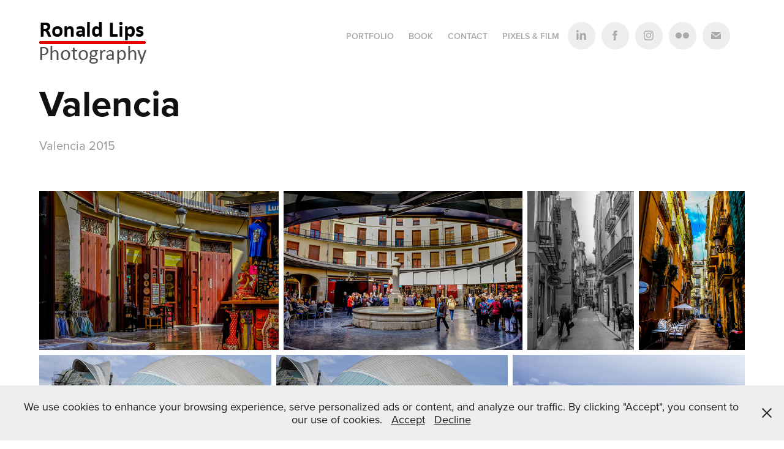

--- FILE ---
content_type: text/html; charset=utf-8
request_url: https://ronaldlips.nl/valencia
body_size: 11228
content:
<!DOCTYPE HTML>
<html lang="en-US">
<head>
  <meta charset="UTF-8" />
  <meta name="viewport" content="width=device-width, initial-scale=1" />
      <meta name="keywords"  content="Adobe Portfolio,valencia,street photography" />
      <meta name="description"  content="Valencia 2015" />
      <meta name="twitter:card"  content="summary_large_image" />
      <meta name="twitter:site"  content="@AdobePortfolio" />
      <meta  property="og:title" content="Ronald Lips Photography - Valencia" />
      <meta  property="og:description" content="Valencia 2015" />
      <meta  property="og:image" content="https://cdn.myportfolio.com/883b2bb9c8a78988f84fc4c67c35cd41/32aa9240-af3b-4dea-96d9-41114ac8b8a0_rwc_145x-3x878x687x878.jpg?h=e73e45b353cbe28cbbb3ac2ccf9f18a3" />
        <link rel="icon" href="https://cdn.myportfolio.com/883b2bb9c8a78988f84fc4c67c35cd41/e2a6ca8a-19ed-48f0-be24-bdc06475b4db_carw_1x1x32.jpg?h=3fc7c4d1ca3471fe07e31556e40db457" />
        <link rel="apple-touch-icon" href="https://cdn.myportfolio.com/883b2bb9c8a78988f84fc4c67c35cd41/4e5b405c-97c7-434c-ac5c-5ffacc0887b3_carw_1x1x180.png?h=0276ab7993de51d7ea6084b08a54fe5f" />
      <link rel="stylesheet" href="/dist/css/main.css" type="text/css" />
      <link rel="stylesheet" href="https://cdn.myportfolio.com/883b2bb9c8a78988f84fc4c67c35cd41/8c6bcdeb1edeb7c5b4c31670f7b04bbb1765713668.css?h=6b8ca8d50b2d43fdd9f6c4876f208b70" type="text/css" />
    <link rel="canonical" href="https://ronaldlips.nl/valencia" />
      <title>Ronald Lips Photography - Valencia</title>
    <script type="text/javascript" src="//use.typekit.net/ik/[base64].js?cb=35f77bfb8b50944859ea3d3804e7194e7a3173fb" async onload="
    try {
      window.Typekit.load();
    } catch (e) {
      console.warn('Typekit not loaded.');
    }
    "></script>
</head>
  <body class="transition-enabled">  <div class='page-background-video page-background-video-with-panel'>
  </div>
  <div class="js-responsive-nav">
    <div class="responsive-nav has-social">
      <div class="close-responsive-click-area js-close-responsive-nav">
        <div class="close-responsive-button"></div>
      </div>
          <div class="nav-container">
            <nav data-hover-hint="nav">
                <div class="gallery-title"><a href="/projects" >Portfolio</a></div>
      <div class="page-title">
        <a href="/book" >Book</a>
      </div>
      <div class="page-title">
        <a href="/contact" >Contact</a>
      </div>
      <div class="link-title">
        <a href="https://www.pixelsandfilm.com" target="_blank">Pixels &amp; Film</a>
      </div>
                <div class="social pf-nav-social" data-hover-hint="navSocialIcons">
                  <ul>
                          <li>
                            <a href="https://nl.linkedin.com/in/ronaldlips" target="_blank">
                              <svg version="1.1" id="Layer_1" xmlns="http://www.w3.org/2000/svg" xmlns:xlink="http://www.w3.org/1999/xlink" viewBox="0 0 30 24" style="enable-background:new 0 0 30 24;" xml:space="preserve" class="icon">
                              <path id="path-1_24_" d="M19.6,19v-5.8c0-1.4-0.5-2.4-1.7-2.4c-1,0-1.5,0.7-1.8,1.3C16,12.3,16,12.6,16,13v6h-3.4
                                c0,0,0.1-9.8,0-10.8H16v1.5c0,0,0,0,0,0h0v0C16.4,9,17.2,7.9,19,7.9c2.3,0,4,1.5,4,4.9V19H19.6z M8.9,6.7L8.9,6.7
                                C7.7,6.7,7,5.9,7,4.9C7,3.8,7.8,3,8.9,3s1.9,0.8,1.9,1.9C10.9,5.9,10.1,6.7,8.9,6.7z M10.6,19H7.2V8.2h3.4V19z"/>
                              </svg>
                            </a>
                          </li>
                          <li>
                            <a href="https://www.facebook.com/RonaldLips" target="_blank">
                              <svg xmlns="http://www.w3.org/2000/svg" xmlns:xlink="http://www.w3.org/1999/xlink" version="1.1" x="0px" y="0px" viewBox="0 0 30 24" xml:space="preserve" class="icon"><path d="M16.21 20h-3.26v-8h-1.63V9.24h1.63V7.59c0-2.25 0.92-3.59 3.53-3.59h2.17v2.76H17.3 c-1.02 0-1.08 0.39-1.08 1.11l0 1.38h2.46L18.38 12h-2.17V20z"/></svg>
                            </a>
                          </li>
                          <li>
                            <a href="https://www.instagram.com/ronaldlips" target="_blank">
                              <svg version="1.1" id="Layer_1" xmlns="http://www.w3.org/2000/svg" xmlns:xlink="http://www.w3.org/1999/xlink" viewBox="0 0 30 24" style="enable-background:new 0 0 30 24;" xml:space="preserve" class="icon">
                              <g>
                                <path d="M15,5.4c2.1,0,2.4,0,3.2,0c0.8,0,1.2,0.2,1.5,0.3c0.4,0.1,0.6,0.3,0.9,0.6c0.3,0.3,0.5,0.5,0.6,0.9
                                  c0.1,0.3,0.2,0.7,0.3,1.5c0,0.8,0,1.1,0,3.2s0,2.4,0,3.2c0,0.8-0.2,1.2-0.3,1.5c-0.1,0.4-0.3,0.6-0.6,0.9c-0.3,0.3-0.5,0.5-0.9,0.6
                                  c-0.3,0.1-0.7,0.2-1.5,0.3c-0.8,0-1.1,0-3.2,0s-2.4,0-3.2,0c-0.8,0-1.2-0.2-1.5-0.3c-0.4-0.1-0.6-0.3-0.9-0.6
                                  c-0.3-0.3-0.5-0.5-0.6-0.9c-0.1-0.3-0.2-0.7-0.3-1.5c0-0.8,0-1.1,0-3.2s0-2.4,0-3.2c0-0.8,0.2-1.2,0.3-1.5c0.1-0.4,0.3-0.6,0.6-0.9
                                  c0.3-0.3,0.5-0.5,0.9-0.6c0.3-0.1,0.7-0.2,1.5-0.3C12.6,5.4,12.9,5.4,15,5.4 M15,4c-2.2,0-2.4,0-3.3,0c-0.9,0-1.4,0.2-1.9,0.4
                                  c-0.5,0.2-1,0.5-1.4,0.9C7.9,5.8,7.6,6.2,7.4,6.8C7.2,7.3,7.1,7.9,7,8.7C7,9.6,7,9.8,7,12s0,2.4,0,3.3c0,0.9,0.2,1.4,0.4,1.9
                                  c0.2,0.5,0.5,1,0.9,1.4c0.4,0.4,0.9,0.7,1.4,0.9c0.5,0.2,1.1,0.3,1.9,0.4c0.9,0,1.1,0,3.3,0s2.4,0,3.3,0c0.9,0,1.4-0.2,1.9-0.4
                                  c0.5-0.2,1-0.5,1.4-0.9c0.4-0.4,0.7-0.9,0.9-1.4c0.2-0.5,0.3-1.1,0.4-1.9c0-0.9,0-1.1,0-3.3s0-2.4,0-3.3c0-0.9-0.2-1.4-0.4-1.9
                                  c-0.2-0.5-0.5-1-0.9-1.4c-0.4-0.4-0.9-0.7-1.4-0.9c-0.5-0.2-1.1-0.3-1.9-0.4C17.4,4,17.2,4,15,4L15,4L15,4z"/>
                                <path d="M15,7.9c-2.3,0-4.1,1.8-4.1,4.1s1.8,4.1,4.1,4.1s4.1-1.8,4.1-4.1S17.3,7.9,15,7.9L15,7.9z M15,14.7c-1.5,0-2.7-1.2-2.7-2.7
                                  c0-1.5,1.2-2.7,2.7-2.7s2.7,1.2,2.7,2.7C17.7,13.5,16.5,14.7,15,14.7L15,14.7z"/>
                                <path d="M20.2,7.7c0,0.5-0.4,1-1,1s-1-0.4-1-1s0.4-1,1-1S20.2,7.2,20.2,7.7L20.2,7.7z"/>
                              </g>
                              </svg>
                            </a>
                          </li>
                          <li>
                            <a href="https://www.flickr.com/photos/ronaldlips/" target="_blank">
                              <svg version="1.1" id="Layer_1" xmlns="http://www.w3.org/2000/svg" xmlns:xlink="http://www.w3.org/1999/xlink" viewBox="0 0 30 24" style="enable-background:new 0 0 30 24;" xml:space="preserve" class="icon"><circle cx="9" cy="12" r="5"/><circle cx="21" cy="12" r="5"/></svg>
                            </a>
                          </li>
                          <li>
                            <a href="mailto:info@ronaldlips.nl">
                              <svg version="1.1" id="Layer_1" xmlns="http://www.w3.org/2000/svg" xmlns:xlink="http://www.w3.org/1999/xlink" x="0px" y="0px" viewBox="0 0 30 24" style="enable-background:new 0 0 30 24;" xml:space="preserve" class="icon">
                                <g>
                                  <path d="M15,13L7.1,7.1c0-0.5,0.4-1,1-1h13.8c0.5,0,1,0.4,1,1L15,13z M15,14.8l7.9-5.9v8.1c0,0.5-0.4,1-1,1H8.1c-0.5,0-1-0.4-1-1 V8.8L15,14.8z"/>
                                </g>
                              </svg>
                            </a>
                          </li>
                  </ul>
                </div>
            </nav>
          </div>
    </div>
  </div>
  <div class="site-wrap cfix js-site-wrap">
    <div class="site-container">
      <div class="site-content e2e-site-content">
        <header class="site-header">
          <div class="logo-container">
              <div class="logo-wrap" data-hover-hint="logo">
                    <div class="logo e2e-site-logo-text logo-image  ">
    <a href="/projects" class="image-normal image-link">
      <img src="https://cdn.myportfolio.com/883b2bb9c8a78988f84fc4c67c35cd41/2de0cf65-ffa3-4004-9737-5066ba2a85b8_rwc_0x0x175x68x4096.png?h=0b63c4ce7d0df26aa7a948e266f2f187" alt="Ronald Lips">
    </a>
</div>
              </div>
  <div class="hamburger-click-area js-hamburger">
    <div class="hamburger">
      <i></i>
      <i></i>
      <i></i>
    </div>
  </div>
          </div>
              <div class="nav-container">
                <nav data-hover-hint="nav">
                <div class="gallery-title"><a href="/projects" >Portfolio</a></div>
      <div class="page-title">
        <a href="/book" >Book</a>
      </div>
      <div class="page-title">
        <a href="/contact" >Contact</a>
      </div>
      <div class="link-title">
        <a href="https://www.pixelsandfilm.com" target="_blank">Pixels &amp; Film</a>
      </div>
                    <div class="social pf-nav-social" data-hover-hint="navSocialIcons">
                      <ul>
                              <li>
                                <a href="https://nl.linkedin.com/in/ronaldlips" target="_blank">
                                  <svg version="1.1" id="Layer_1" xmlns="http://www.w3.org/2000/svg" xmlns:xlink="http://www.w3.org/1999/xlink" viewBox="0 0 30 24" style="enable-background:new 0 0 30 24;" xml:space="preserve" class="icon">
                                  <path id="path-1_24_" d="M19.6,19v-5.8c0-1.4-0.5-2.4-1.7-2.4c-1,0-1.5,0.7-1.8,1.3C16,12.3,16,12.6,16,13v6h-3.4
                                    c0,0,0.1-9.8,0-10.8H16v1.5c0,0,0,0,0,0h0v0C16.4,9,17.2,7.9,19,7.9c2.3,0,4,1.5,4,4.9V19H19.6z M8.9,6.7L8.9,6.7
                                    C7.7,6.7,7,5.9,7,4.9C7,3.8,7.8,3,8.9,3s1.9,0.8,1.9,1.9C10.9,5.9,10.1,6.7,8.9,6.7z M10.6,19H7.2V8.2h3.4V19z"/>
                                  </svg>
                                </a>
                              </li>
                              <li>
                                <a href="https://www.facebook.com/RonaldLips" target="_blank">
                                  <svg xmlns="http://www.w3.org/2000/svg" xmlns:xlink="http://www.w3.org/1999/xlink" version="1.1" x="0px" y="0px" viewBox="0 0 30 24" xml:space="preserve" class="icon"><path d="M16.21 20h-3.26v-8h-1.63V9.24h1.63V7.59c0-2.25 0.92-3.59 3.53-3.59h2.17v2.76H17.3 c-1.02 0-1.08 0.39-1.08 1.11l0 1.38h2.46L18.38 12h-2.17V20z"/></svg>
                                </a>
                              </li>
                              <li>
                                <a href="https://www.instagram.com/ronaldlips" target="_blank">
                                  <svg version="1.1" id="Layer_1" xmlns="http://www.w3.org/2000/svg" xmlns:xlink="http://www.w3.org/1999/xlink" viewBox="0 0 30 24" style="enable-background:new 0 0 30 24;" xml:space="preserve" class="icon">
                                  <g>
                                    <path d="M15,5.4c2.1,0,2.4,0,3.2,0c0.8,0,1.2,0.2,1.5,0.3c0.4,0.1,0.6,0.3,0.9,0.6c0.3,0.3,0.5,0.5,0.6,0.9
                                      c0.1,0.3,0.2,0.7,0.3,1.5c0,0.8,0,1.1,0,3.2s0,2.4,0,3.2c0,0.8-0.2,1.2-0.3,1.5c-0.1,0.4-0.3,0.6-0.6,0.9c-0.3,0.3-0.5,0.5-0.9,0.6
                                      c-0.3,0.1-0.7,0.2-1.5,0.3c-0.8,0-1.1,0-3.2,0s-2.4,0-3.2,0c-0.8,0-1.2-0.2-1.5-0.3c-0.4-0.1-0.6-0.3-0.9-0.6
                                      c-0.3-0.3-0.5-0.5-0.6-0.9c-0.1-0.3-0.2-0.7-0.3-1.5c0-0.8,0-1.1,0-3.2s0-2.4,0-3.2c0-0.8,0.2-1.2,0.3-1.5c0.1-0.4,0.3-0.6,0.6-0.9
                                      c0.3-0.3,0.5-0.5,0.9-0.6c0.3-0.1,0.7-0.2,1.5-0.3C12.6,5.4,12.9,5.4,15,5.4 M15,4c-2.2,0-2.4,0-3.3,0c-0.9,0-1.4,0.2-1.9,0.4
                                      c-0.5,0.2-1,0.5-1.4,0.9C7.9,5.8,7.6,6.2,7.4,6.8C7.2,7.3,7.1,7.9,7,8.7C7,9.6,7,9.8,7,12s0,2.4,0,3.3c0,0.9,0.2,1.4,0.4,1.9
                                      c0.2,0.5,0.5,1,0.9,1.4c0.4,0.4,0.9,0.7,1.4,0.9c0.5,0.2,1.1,0.3,1.9,0.4c0.9,0,1.1,0,3.3,0s2.4,0,3.3,0c0.9,0,1.4-0.2,1.9-0.4
                                      c0.5-0.2,1-0.5,1.4-0.9c0.4-0.4,0.7-0.9,0.9-1.4c0.2-0.5,0.3-1.1,0.4-1.9c0-0.9,0-1.1,0-3.3s0-2.4,0-3.3c0-0.9-0.2-1.4-0.4-1.9
                                      c-0.2-0.5-0.5-1-0.9-1.4c-0.4-0.4-0.9-0.7-1.4-0.9c-0.5-0.2-1.1-0.3-1.9-0.4C17.4,4,17.2,4,15,4L15,4L15,4z"/>
                                    <path d="M15,7.9c-2.3,0-4.1,1.8-4.1,4.1s1.8,4.1,4.1,4.1s4.1-1.8,4.1-4.1S17.3,7.9,15,7.9L15,7.9z M15,14.7c-1.5,0-2.7-1.2-2.7-2.7
                                      c0-1.5,1.2-2.7,2.7-2.7s2.7,1.2,2.7,2.7C17.7,13.5,16.5,14.7,15,14.7L15,14.7z"/>
                                    <path d="M20.2,7.7c0,0.5-0.4,1-1,1s-1-0.4-1-1s0.4-1,1-1S20.2,7.2,20.2,7.7L20.2,7.7z"/>
                                  </g>
                                  </svg>
                                </a>
                              </li>
                              <li>
                                <a href="https://www.flickr.com/photos/ronaldlips/" target="_blank">
                                  <svg version="1.1" id="Layer_1" xmlns="http://www.w3.org/2000/svg" xmlns:xlink="http://www.w3.org/1999/xlink" viewBox="0 0 30 24" style="enable-background:new 0 0 30 24;" xml:space="preserve" class="icon"><circle cx="9" cy="12" r="5"/><circle cx="21" cy="12" r="5"/></svg>
                                </a>
                              </li>
                              <li>
                                <a href="mailto:info@ronaldlips.nl">
                                  <svg version="1.1" id="Layer_1" xmlns="http://www.w3.org/2000/svg" xmlns:xlink="http://www.w3.org/1999/xlink" x="0px" y="0px" viewBox="0 0 30 24" style="enable-background:new 0 0 30 24;" xml:space="preserve" class="icon">
                                    <g>
                                      <path d="M15,13L7.1,7.1c0-0.5,0.4-1,1-1h13.8c0.5,0,1,0.4,1,1L15,13z M15,14.8l7.9-5.9v8.1c0,0.5-0.4,1-1,1H8.1c-0.5,0-1-0.4-1-1 V8.8L15,14.8z"/>
                                    </g>
                                  </svg>
                                </a>
                              </li>
                      </ul>
                    </div>
                </nav>
              </div>
        </header>
        <main>
  <div class="page-container" data-context="page.page.container" data-hover-hint="pageContainer">
    <section class="page standard-modules">
        <header class="page-header content" data-context="pages" data-identity="id:p565d51e6afb1bb0ec13dc231fd048945631f10876f0156e44fbbc" data-hover-hint="pageHeader" data-hover-hint-id="p565d51e6afb1bb0ec13dc231fd048945631f10876f0156e44fbbc">
            <h1 class="title preserve-whitespace e2e-site-logo-text">Valencia</h1>
            <p class="description">Valencia 2015</p>
        </header>
      <div class="page-content js-page-content" data-context="pages" data-identity="id:p565d51e6afb1bb0ec13dc231fd048945631f10876f0156e44fbbc">
        <div id="project-canvas" class="js-project-modules modules content">
          <div id="project-modules">
              
              
              
              
              
              
              
              <div class="project-module module media_collection project-module-media_collection" data-id="m5a6c74bc10d106b172c6a53ec569d34ce3d1a0df01dd8106939a4"  style="padding-top: px;
padding-bottom: px;
">
  <div class="grid--main js-grid-main" data-grid-max-images="
  ">
    <div class="grid__item-container js-grid-item-container" data-flex-grow="390.48811013767" style="width:390.48811013767px; flex-grow:390.48811013767;" data-width="1200" data-height="799">
      <script type="text/html" class="js-lightbox-slide-content">
        <div class="grid__image-wrapper">
          <img src="https://cdn.myportfolio.com/883b2bb9c8a78988f84fc4c67c35cd41/fcffe09a758bd261510fd9aa_rw_1200.jpg?h=0f7cf72b1b41ee83d813ccb9f70c052e" srcset="https://cdn.myportfolio.com/883b2bb9c8a78988f84fc4c67c35cd41/fcffe09a758bd261510fd9aa_rw_600.jpg?h=6b2a1b8a9554ce3841908493925871a0 600w,https://cdn.myportfolio.com/883b2bb9c8a78988f84fc4c67c35cd41/fcffe09a758bd261510fd9aa_rw_1200.jpg?h=0f7cf72b1b41ee83d813ccb9f70c052e 1200w,"  sizes="(max-width: 1200px) 100vw, 1200px">
        <div>
      </script>
      <img
        class="grid__item-image js-grid__item-image grid__item-image-lazy js-lazy"
        src="[data-uri]"
        
        data-src="https://cdn.myportfolio.com/883b2bb9c8a78988f84fc4c67c35cd41/fcffe09a758bd261510fd9aa_rw_1200.jpg?h=0f7cf72b1b41ee83d813ccb9f70c052e"
        data-srcset="https://cdn.myportfolio.com/883b2bb9c8a78988f84fc4c67c35cd41/fcffe09a758bd261510fd9aa_rw_600.jpg?h=6b2a1b8a9554ce3841908493925871a0 600w,https://cdn.myportfolio.com/883b2bb9c8a78988f84fc4c67c35cd41/fcffe09a758bd261510fd9aa_rw_1200.jpg?h=0f7cf72b1b41ee83d813ccb9f70c052e 1200w,"
      >
      <span class="grid__item-filler" style="padding-bottom:66.583333333333%;"></span>
    </div>
    <div class="grid__item-container js-grid-item-container" data-flex-grow="390.48811013767" style="width:390.48811013767px; flex-grow:390.48811013767;" data-width="1200" data-height="799">
      <script type="text/html" class="js-lightbox-slide-content">
        <div class="grid__image-wrapper">
          <img src="https://cdn.myportfolio.com/883b2bb9c8a78988f84fc4c67c35cd41/b94cebdebdfa2563b79b4317_rw_1200.jpg?h=0df724cabfbce2a2b519df83b1f4f6b8" srcset="https://cdn.myportfolio.com/883b2bb9c8a78988f84fc4c67c35cd41/b94cebdebdfa2563b79b4317_rw_600.jpg?h=ffe89757f0e053e909f6e83db2dca01f 600w,https://cdn.myportfolio.com/883b2bb9c8a78988f84fc4c67c35cd41/b94cebdebdfa2563b79b4317_rw_1200.jpg?h=0df724cabfbce2a2b519df83b1f4f6b8 1200w,"  sizes="(max-width: 1200px) 100vw, 1200px">
        <div>
      </script>
      <img
        class="grid__item-image js-grid__item-image grid__item-image-lazy js-lazy"
        src="[data-uri]"
        
        data-src="https://cdn.myportfolio.com/883b2bb9c8a78988f84fc4c67c35cd41/b94cebdebdfa2563b79b4317_rw_1200.jpg?h=0df724cabfbce2a2b519df83b1f4f6b8"
        data-srcset="https://cdn.myportfolio.com/883b2bb9c8a78988f84fc4c67c35cd41/b94cebdebdfa2563b79b4317_rw_600.jpg?h=ffe89757f0e053e909f6e83db2dca01f 600w,https://cdn.myportfolio.com/883b2bb9c8a78988f84fc4c67c35cd41/b94cebdebdfa2563b79b4317_rw_1200.jpg?h=0df724cabfbce2a2b519df83b1f4f6b8 1200w,"
      >
      <span class="grid__item-filler" style="padding-bottom:66.583333333333%;"></span>
    </div>
    <div class="grid__item-container js-grid-item-container" data-flex-grow="173.33333333333" style="width:173.33333333333px; flex-grow:173.33333333333;" data-width="800" data-height="1200">
      <script type="text/html" class="js-lightbox-slide-content">
        <div class="grid__image-wrapper">
          <img src="https://cdn.myportfolio.com/883b2bb9c8a78988f84fc4c67c35cd41/938ed236a6a8e0490e4e76b6_rw_1200.jpg?h=4e2bfa384ec9f60072e76568158d0099" srcset="https://cdn.myportfolio.com/883b2bb9c8a78988f84fc4c67c35cd41/938ed236a6a8e0490e4e76b6_rw_600.jpg?h=fa01e7022e7d95df5b8fec3748248898 600w,https://cdn.myportfolio.com/883b2bb9c8a78988f84fc4c67c35cd41/938ed236a6a8e0490e4e76b6_rw_1200.jpg?h=4e2bfa384ec9f60072e76568158d0099 800w,"  sizes="(max-width: 800px) 100vw, 800px">
        <div>
      </script>
      <img
        class="grid__item-image js-grid__item-image grid__item-image-lazy js-lazy"
        src="[data-uri]"
        
        data-src="https://cdn.myportfolio.com/883b2bb9c8a78988f84fc4c67c35cd41/938ed236a6a8e0490e4e76b6_rw_1200.jpg?h=4e2bfa384ec9f60072e76568158d0099"
        data-srcset="https://cdn.myportfolio.com/883b2bb9c8a78988f84fc4c67c35cd41/938ed236a6a8e0490e4e76b6_rw_600.jpg?h=fa01e7022e7d95df5b8fec3748248898 600w,https://cdn.myportfolio.com/883b2bb9c8a78988f84fc4c67c35cd41/938ed236a6a8e0490e4e76b6_rw_1200.jpg?h=4e2bfa384ec9f60072e76568158d0099 800w,"
      >
      <span class="grid__item-filler" style="padding-bottom:150%;"></span>
    </div>
    <div class="grid__item-container js-grid-item-container" data-flex-grow="173.33333333333" style="width:173.33333333333px; flex-grow:173.33333333333;" data-width="800" data-height="1200">
      <script type="text/html" class="js-lightbox-slide-content">
        <div class="grid__image-wrapper">
          <img src="https://cdn.myportfolio.com/883b2bb9c8a78988f84fc4c67c35cd41/6d7ae3b0f0dde5b4953b4f3c_rw_1200.jpg?h=895b4243e6600cbb24b8d9c8d273b49e" srcset="https://cdn.myportfolio.com/883b2bb9c8a78988f84fc4c67c35cd41/6d7ae3b0f0dde5b4953b4f3c_rw_600.jpg?h=14fd4d63ee6b719561b81c2c30f2ec05 600w,https://cdn.myportfolio.com/883b2bb9c8a78988f84fc4c67c35cd41/6d7ae3b0f0dde5b4953b4f3c_rw_1200.jpg?h=895b4243e6600cbb24b8d9c8d273b49e 800w,"  sizes="(max-width: 800px) 100vw, 800px">
        <div>
      </script>
      <img
        class="grid__item-image js-grid__item-image grid__item-image-lazy js-lazy"
        src="[data-uri]"
        
        data-src="https://cdn.myportfolio.com/883b2bb9c8a78988f84fc4c67c35cd41/6d7ae3b0f0dde5b4953b4f3c_rw_1200.jpg?h=895b4243e6600cbb24b8d9c8d273b49e"
        data-srcset="https://cdn.myportfolio.com/883b2bb9c8a78988f84fc4c67c35cd41/6d7ae3b0f0dde5b4953b4f3c_rw_600.jpg?h=14fd4d63ee6b719561b81c2c30f2ec05 600w,https://cdn.myportfolio.com/883b2bb9c8a78988f84fc4c67c35cd41/6d7ae3b0f0dde5b4953b4f3c_rw_1200.jpg?h=895b4243e6600cbb24b8d9c8d273b49e 800w,"
      >
      <span class="grid__item-filler" style="padding-bottom:150%;"></span>
    </div>
    <div class="grid__item-container js-grid-item-container" data-flex-grow="390" style="width:390px; flex-grow:390;" data-width="1200" data-height="800">
      <script type="text/html" class="js-lightbox-slide-content">
        <div class="grid__image-wrapper">
          <img src="https://cdn.myportfolio.com/883b2bb9c8a78988f84fc4c67c35cd41/c241383fc2e4fe4c3bf4b572_rw_1200.jpg?h=992e231048c45701cef312ab51773621" srcset="https://cdn.myportfolio.com/883b2bb9c8a78988f84fc4c67c35cd41/c241383fc2e4fe4c3bf4b572_rw_600.jpg?h=9f8fa9dbdc4f889fc8ad41f84373b55b 600w,https://cdn.myportfolio.com/883b2bb9c8a78988f84fc4c67c35cd41/c241383fc2e4fe4c3bf4b572_rw_1200.jpg?h=992e231048c45701cef312ab51773621 1200w,"  sizes="(max-width: 1200px) 100vw, 1200px">
        <div>
      </script>
      <img
        class="grid__item-image js-grid__item-image grid__item-image-lazy js-lazy"
        src="[data-uri]"
        
        data-src="https://cdn.myportfolio.com/883b2bb9c8a78988f84fc4c67c35cd41/c241383fc2e4fe4c3bf4b572_rw_1200.jpg?h=992e231048c45701cef312ab51773621"
        data-srcset="https://cdn.myportfolio.com/883b2bb9c8a78988f84fc4c67c35cd41/c241383fc2e4fe4c3bf4b572_rw_600.jpg?h=9f8fa9dbdc4f889fc8ad41f84373b55b 600w,https://cdn.myportfolio.com/883b2bb9c8a78988f84fc4c67c35cd41/c241383fc2e4fe4c3bf4b572_rw_1200.jpg?h=992e231048c45701cef312ab51773621 1200w,"
      >
      <span class="grid__item-filler" style="padding-bottom:66.666666666667%;"></span>
    </div>
    <div class="grid__item-container js-grid-item-container" data-flex-grow="390" style="width:390px; flex-grow:390;" data-width="1200" data-height="800">
      <script type="text/html" class="js-lightbox-slide-content">
        <div class="grid__image-wrapper">
          <img src="https://cdn.myportfolio.com/883b2bb9c8a78988f84fc4c67c35cd41/44fd1a213b3cca5897afcbde_rw_1200.jpg?h=da747d3a31424b8d639e3262f3052727" srcset="https://cdn.myportfolio.com/883b2bb9c8a78988f84fc4c67c35cd41/44fd1a213b3cca5897afcbde_rw_600.jpg?h=0aba3bd88c90282b37bcf09d464546a8 600w,https://cdn.myportfolio.com/883b2bb9c8a78988f84fc4c67c35cd41/44fd1a213b3cca5897afcbde_rw_1200.jpg?h=da747d3a31424b8d639e3262f3052727 1200w,"  sizes="(max-width: 1200px) 100vw, 1200px">
        <div>
      </script>
      <img
        class="grid__item-image js-grid__item-image grid__item-image-lazy js-lazy"
        src="[data-uri]"
        
        data-src="https://cdn.myportfolio.com/883b2bb9c8a78988f84fc4c67c35cd41/44fd1a213b3cca5897afcbde_rw_1200.jpg?h=da747d3a31424b8d639e3262f3052727"
        data-srcset="https://cdn.myportfolio.com/883b2bb9c8a78988f84fc4c67c35cd41/44fd1a213b3cca5897afcbde_rw_600.jpg?h=0aba3bd88c90282b37bcf09d464546a8 600w,https://cdn.myportfolio.com/883b2bb9c8a78988f84fc4c67c35cd41/44fd1a213b3cca5897afcbde_rw_1200.jpg?h=da747d3a31424b8d639e3262f3052727 1200w,"
      >
      <span class="grid__item-filler" style="padding-bottom:66.666666666667%;"></span>
    </div>
    <div class="grid__item-container js-grid-item-container" data-flex-grow="390" style="width:390px; flex-grow:390;" data-width="1200" data-height="800">
      <script type="text/html" class="js-lightbox-slide-content">
        <div class="grid__image-wrapper">
          <img src="https://cdn.myportfolio.com/883b2bb9c8a78988f84fc4c67c35cd41/2e7968904c12065e7d73114e_rw_1200.jpg?h=57627f243f7cfa54a690dce3d4cf2f30" srcset="https://cdn.myportfolio.com/883b2bb9c8a78988f84fc4c67c35cd41/2e7968904c12065e7d73114e_rw_600.jpg?h=19a3b5be5f1c398079a57d4042647e39 600w,https://cdn.myportfolio.com/883b2bb9c8a78988f84fc4c67c35cd41/2e7968904c12065e7d73114e_rw_1200.jpg?h=57627f243f7cfa54a690dce3d4cf2f30 1200w,"  sizes="(max-width: 1200px) 100vw, 1200px">
        <div>
      </script>
      <img
        class="grid__item-image js-grid__item-image grid__item-image-lazy js-lazy"
        src="[data-uri]"
        
        data-src="https://cdn.myportfolio.com/883b2bb9c8a78988f84fc4c67c35cd41/2e7968904c12065e7d73114e_rw_1200.jpg?h=57627f243f7cfa54a690dce3d4cf2f30"
        data-srcset="https://cdn.myportfolio.com/883b2bb9c8a78988f84fc4c67c35cd41/2e7968904c12065e7d73114e_rw_600.jpg?h=19a3b5be5f1c398079a57d4042647e39 600w,https://cdn.myportfolio.com/883b2bb9c8a78988f84fc4c67c35cd41/2e7968904c12065e7d73114e_rw_1200.jpg?h=57627f243f7cfa54a690dce3d4cf2f30 1200w,"
      >
      <span class="grid__item-filler" style="padding-bottom:66.666666666667%;"></span>
    </div>
    <div class="grid__item-container js-grid-item-container" data-flex-grow="389.80966325037" style="width:389.80966325037px; flex-grow:389.80966325037;" data-width="1024" data-height="683">
      <script type="text/html" class="js-lightbox-slide-content">
        <div class="grid__image-wrapper">
          <img src="https://cdn.myportfolio.com/883b2bb9c8a78988f84fc4c67c35cd41/677070f6ad03338daeec6ed1_rw_1200.jpg?h=85adac875ecd5a9bdd1b4873bd6578b6" srcset="https://cdn.myportfolio.com/883b2bb9c8a78988f84fc4c67c35cd41/677070f6ad03338daeec6ed1_rw_600.jpg?h=98641e01c10f5e08a29cfa0040faf6a3 600w,https://cdn.myportfolio.com/883b2bb9c8a78988f84fc4c67c35cd41/677070f6ad03338daeec6ed1_rw_1200.jpg?h=85adac875ecd5a9bdd1b4873bd6578b6 1024w,"  sizes="(max-width: 1024px) 100vw, 1024px">
        <div>
      </script>
      <img
        class="grid__item-image js-grid__item-image grid__item-image-lazy js-lazy"
        src="[data-uri]"
        
        data-src="https://cdn.myportfolio.com/883b2bb9c8a78988f84fc4c67c35cd41/677070f6ad03338daeec6ed1_rw_1200.jpg?h=85adac875ecd5a9bdd1b4873bd6578b6"
        data-srcset="https://cdn.myportfolio.com/883b2bb9c8a78988f84fc4c67c35cd41/677070f6ad03338daeec6ed1_rw_600.jpg?h=98641e01c10f5e08a29cfa0040faf6a3 600w,https://cdn.myportfolio.com/883b2bb9c8a78988f84fc4c67c35cd41/677070f6ad03338daeec6ed1_rw_1200.jpg?h=85adac875ecd5a9bdd1b4873bd6578b6 1024w,"
      >
      <span class="grid__item-filler" style="padding-bottom:66.69921875%;"></span>
    </div>
    <div class="grid__item-container js-grid-item-container" data-flex-grow="390" style="width:390px; flex-grow:390;" data-width="1200" data-height="800">
      <script type="text/html" class="js-lightbox-slide-content">
        <div class="grid__image-wrapper">
          <img src="https://cdn.myportfolio.com/883b2bb9c8a78988f84fc4c67c35cd41/ecd9fa5f35d7bddab276af4a_rw_1200.jpg?h=899ba9ebbbbe1511d6fc481c40ea557d" srcset="https://cdn.myportfolio.com/883b2bb9c8a78988f84fc4c67c35cd41/ecd9fa5f35d7bddab276af4a_rw_600.jpg?h=0eb85875aefaa7d6e45568d034b632c2 600w,https://cdn.myportfolio.com/883b2bb9c8a78988f84fc4c67c35cd41/ecd9fa5f35d7bddab276af4a_rw_1200.jpg?h=899ba9ebbbbe1511d6fc481c40ea557d 1200w,"  sizes="(max-width: 1200px) 100vw, 1200px">
        <div>
      </script>
      <img
        class="grid__item-image js-grid__item-image grid__item-image-lazy js-lazy"
        src="[data-uri]"
        
        data-src="https://cdn.myportfolio.com/883b2bb9c8a78988f84fc4c67c35cd41/ecd9fa5f35d7bddab276af4a_rw_1200.jpg?h=899ba9ebbbbe1511d6fc481c40ea557d"
        data-srcset="https://cdn.myportfolio.com/883b2bb9c8a78988f84fc4c67c35cd41/ecd9fa5f35d7bddab276af4a_rw_600.jpg?h=0eb85875aefaa7d6e45568d034b632c2 600w,https://cdn.myportfolio.com/883b2bb9c8a78988f84fc4c67c35cd41/ecd9fa5f35d7bddab276af4a_rw_1200.jpg?h=899ba9ebbbbe1511d6fc481c40ea557d 1200w,"
      >
      <span class="grid__item-filler" style="padding-bottom:66.666666666667%;"></span>
    </div>
    <div class="grid__item-container js-grid-item-container" data-flex-grow="173.33333333333" style="width:173.33333333333px; flex-grow:173.33333333333;" data-width="800" data-height="1200">
      <script type="text/html" class="js-lightbox-slide-content">
        <div class="grid__image-wrapper">
          <img src="https://cdn.myportfolio.com/883b2bb9c8a78988f84fc4c67c35cd41/4f89cf9763ee23892a6884bb_rw_1200.jpg?h=f054a8a599b51d065b6348b52367aec2" srcset="https://cdn.myportfolio.com/883b2bb9c8a78988f84fc4c67c35cd41/4f89cf9763ee23892a6884bb_rw_600.jpg?h=e1fbf5f68b620d92e766d33dbe8b9eda 600w,https://cdn.myportfolio.com/883b2bb9c8a78988f84fc4c67c35cd41/4f89cf9763ee23892a6884bb_rw_1200.jpg?h=f054a8a599b51d065b6348b52367aec2 800w,"  sizes="(max-width: 800px) 100vw, 800px">
        <div>
      </script>
      <img
        class="grid__item-image js-grid__item-image grid__item-image-lazy js-lazy"
        src="[data-uri]"
        
        data-src="https://cdn.myportfolio.com/883b2bb9c8a78988f84fc4c67c35cd41/4f89cf9763ee23892a6884bb_rw_1200.jpg?h=f054a8a599b51d065b6348b52367aec2"
        data-srcset="https://cdn.myportfolio.com/883b2bb9c8a78988f84fc4c67c35cd41/4f89cf9763ee23892a6884bb_rw_600.jpg?h=e1fbf5f68b620d92e766d33dbe8b9eda 600w,https://cdn.myportfolio.com/883b2bb9c8a78988f84fc4c67c35cd41/4f89cf9763ee23892a6884bb_rw_1200.jpg?h=f054a8a599b51d065b6348b52367aec2 800w,"
      >
      <span class="grid__item-filler" style="padding-bottom:150%;"></span>
    </div>
    <div class="grid__item-container js-grid-item-container" data-flex-grow="390" style="width:390px; flex-grow:390;" data-width="1200" data-height="800">
      <script type="text/html" class="js-lightbox-slide-content">
        <div class="grid__image-wrapper">
          <img src="https://cdn.myportfolio.com/883b2bb9c8a78988f84fc4c67c35cd41/69c229a6476b049c9540b9a1_rw_1200.jpg?h=805d5e7f9967141df69c21728a07a838" srcset="https://cdn.myportfolio.com/883b2bb9c8a78988f84fc4c67c35cd41/69c229a6476b049c9540b9a1_rw_600.jpg?h=ee1edf15ae3bf13a976b66fa7b3ff231 600w,https://cdn.myportfolio.com/883b2bb9c8a78988f84fc4c67c35cd41/69c229a6476b049c9540b9a1_rw_1200.jpg?h=805d5e7f9967141df69c21728a07a838 1200w,"  sizes="(max-width: 1200px) 100vw, 1200px">
        <div>
      </script>
      <img
        class="grid__item-image js-grid__item-image grid__item-image-lazy js-lazy"
        src="[data-uri]"
        
        data-src="https://cdn.myportfolio.com/883b2bb9c8a78988f84fc4c67c35cd41/69c229a6476b049c9540b9a1_rw_1200.jpg?h=805d5e7f9967141df69c21728a07a838"
        data-srcset="https://cdn.myportfolio.com/883b2bb9c8a78988f84fc4c67c35cd41/69c229a6476b049c9540b9a1_rw_600.jpg?h=ee1edf15ae3bf13a976b66fa7b3ff231 600w,https://cdn.myportfolio.com/883b2bb9c8a78988f84fc4c67c35cd41/69c229a6476b049c9540b9a1_rw_1200.jpg?h=805d5e7f9967141df69c21728a07a838 1200w,"
      >
      <span class="grid__item-filler" style="padding-bottom:66.666666666667%;"></span>
    </div>
    <div class="grid__item-container js-grid-item-container" data-flex-grow="173.33333333333" style="width:173.33333333333px; flex-grow:173.33333333333;" data-width="800" data-height="1200">
      <script type="text/html" class="js-lightbox-slide-content">
        <div class="grid__image-wrapper">
          <img src="https://cdn.myportfolio.com/883b2bb9c8a78988f84fc4c67c35cd41/dc2996a506aee504bf42b1c6_rw_1200.jpg?h=99eda849e9232d0da531e34a15691d89" srcset="https://cdn.myportfolio.com/883b2bb9c8a78988f84fc4c67c35cd41/dc2996a506aee504bf42b1c6_rw_600.jpg?h=19fcc757264e1d06db7f364344d61dfe 600w,https://cdn.myportfolio.com/883b2bb9c8a78988f84fc4c67c35cd41/dc2996a506aee504bf42b1c6_rw_1200.jpg?h=99eda849e9232d0da531e34a15691d89 800w,"  sizes="(max-width: 800px) 100vw, 800px">
        <div>
      </script>
      <img
        class="grid__item-image js-grid__item-image grid__item-image-lazy js-lazy"
        src="[data-uri]"
        
        data-src="https://cdn.myportfolio.com/883b2bb9c8a78988f84fc4c67c35cd41/dc2996a506aee504bf42b1c6_rw_1200.jpg?h=99eda849e9232d0da531e34a15691d89"
        data-srcset="https://cdn.myportfolio.com/883b2bb9c8a78988f84fc4c67c35cd41/dc2996a506aee504bf42b1c6_rw_600.jpg?h=19fcc757264e1d06db7f364344d61dfe 600w,https://cdn.myportfolio.com/883b2bb9c8a78988f84fc4c67c35cd41/dc2996a506aee504bf42b1c6_rw_1200.jpg?h=99eda849e9232d0da531e34a15691d89 800w,"
      >
      <span class="grid__item-filler" style="padding-bottom:150%;"></span>
    </div>
    <div class="grid__item-container js-grid-item-container" data-flex-grow="390" style="width:390px; flex-grow:390;" data-width="1200" data-height="800">
      <script type="text/html" class="js-lightbox-slide-content">
        <div class="grid__image-wrapper">
          <img src="https://cdn.myportfolio.com/883b2bb9c8a78988f84fc4c67c35cd41/685cfbb3a51584b8bd6922c9_rw_1200.jpg?h=fe0f694915348a2453f3a43dd05d14e0" srcset="https://cdn.myportfolio.com/883b2bb9c8a78988f84fc4c67c35cd41/685cfbb3a51584b8bd6922c9_rw_600.jpg?h=24062eec5a0b2c93ab1ce73c618d1282 600w,https://cdn.myportfolio.com/883b2bb9c8a78988f84fc4c67c35cd41/685cfbb3a51584b8bd6922c9_rw_1200.jpg?h=fe0f694915348a2453f3a43dd05d14e0 1200w,"  sizes="(max-width: 1200px) 100vw, 1200px">
        <div>
      </script>
      <img
        class="grid__item-image js-grid__item-image grid__item-image-lazy js-lazy"
        src="[data-uri]"
        
        data-src="https://cdn.myportfolio.com/883b2bb9c8a78988f84fc4c67c35cd41/685cfbb3a51584b8bd6922c9_rw_1200.jpg?h=fe0f694915348a2453f3a43dd05d14e0"
        data-srcset="https://cdn.myportfolio.com/883b2bb9c8a78988f84fc4c67c35cd41/685cfbb3a51584b8bd6922c9_rw_600.jpg?h=24062eec5a0b2c93ab1ce73c618d1282 600w,https://cdn.myportfolio.com/883b2bb9c8a78988f84fc4c67c35cd41/685cfbb3a51584b8bd6922c9_rw_1200.jpg?h=fe0f694915348a2453f3a43dd05d14e0 1200w,"
      >
      <span class="grid__item-filler" style="padding-bottom:66.666666666667%;"></span>
    </div>
    <div class="grid__item-container js-grid-item-container" data-flex-grow="173.33333333333" style="width:173.33333333333px; flex-grow:173.33333333333;" data-width="800" data-height="1200">
      <script type="text/html" class="js-lightbox-slide-content">
        <div class="grid__image-wrapper">
          <img src="https://cdn.myportfolio.com/883b2bb9c8a78988f84fc4c67c35cd41/6d0233dffd7f606643b626fc_rw_1200.jpg?h=1a105a1182028e719f4cbbf42987232b" srcset="https://cdn.myportfolio.com/883b2bb9c8a78988f84fc4c67c35cd41/6d0233dffd7f606643b626fc_rw_600.jpg?h=7ca9948a92c9042d24bc53e2470744d9 600w,https://cdn.myportfolio.com/883b2bb9c8a78988f84fc4c67c35cd41/6d0233dffd7f606643b626fc_rw_1200.jpg?h=1a105a1182028e719f4cbbf42987232b 800w,"  sizes="(max-width: 800px) 100vw, 800px">
        <div>
      </script>
      <img
        class="grid__item-image js-grid__item-image grid__item-image-lazy js-lazy"
        src="[data-uri]"
        
        data-src="https://cdn.myportfolio.com/883b2bb9c8a78988f84fc4c67c35cd41/6d0233dffd7f606643b626fc_rw_1200.jpg?h=1a105a1182028e719f4cbbf42987232b"
        data-srcset="https://cdn.myportfolio.com/883b2bb9c8a78988f84fc4c67c35cd41/6d0233dffd7f606643b626fc_rw_600.jpg?h=7ca9948a92c9042d24bc53e2470744d9 600w,https://cdn.myportfolio.com/883b2bb9c8a78988f84fc4c67c35cd41/6d0233dffd7f606643b626fc_rw_1200.jpg?h=1a105a1182028e719f4cbbf42987232b 800w,"
      >
      <span class="grid__item-filler" style="padding-bottom:150%;"></span>
    </div>
    <div class="grid__item-container js-grid-item-container" data-flex-grow="173.33333333333" style="width:173.33333333333px; flex-grow:173.33333333333;" data-width="800" data-height="1200">
      <script type="text/html" class="js-lightbox-slide-content">
        <div class="grid__image-wrapper">
          <img src="https://cdn.myportfolio.com/883b2bb9c8a78988f84fc4c67c35cd41/3a92511051da2c7c9b5076aa_rw_1200.jpg?h=80158bbfa07e42ee21fced68cc5e1414" srcset="https://cdn.myportfolio.com/883b2bb9c8a78988f84fc4c67c35cd41/3a92511051da2c7c9b5076aa_rw_600.jpg?h=6360d2f66bf46dd93ca15f07f1eead3b 600w,https://cdn.myportfolio.com/883b2bb9c8a78988f84fc4c67c35cd41/3a92511051da2c7c9b5076aa_rw_1200.jpg?h=80158bbfa07e42ee21fced68cc5e1414 800w,"  sizes="(max-width: 800px) 100vw, 800px">
        <div>
      </script>
      <img
        class="grid__item-image js-grid__item-image grid__item-image-lazy js-lazy"
        src="[data-uri]"
        
        data-src="https://cdn.myportfolio.com/883b2bb9c8a78988f84fc4c67c35cd41/3a92511051da2c7c9b5076aa_rw_1200.jpg?h=80158bbfa07e42ee21fced68cc5e1414"
        data-srcset="https://cdn.myportfolio.com/883b2bb9c8a78988f84fc4c67c35cd41/3a92511051da2c7c9b5076aa_rw_600.jpg?h=6360d2f66bf46dd93ca15f07f1eead3b 600w,https://cdn.myportfolio.com/883b2bb9c8a78988f84fc4c67c35cd41/3a92511051da2c7c9b5076aa_rw_1200.jpg?h=80158bbfa07e42ee21fced68cc5e1414 800w,"
      >
      <span class="grid__item-filler" style="padding-bottom:150%;"></span>
    </div>
    <div class="grid__item-container js-grid-item-container" data-flex-grow="390" style="width:390px; flex-grow:390;" data-width="1200" data-height="800">
      <script type="text/html" class="js-lightbox-slide-content">
        <div class="grid__image-wrapper">
          <img src="https://cdn.myportfolio.com/883b2bb9c8a78988f84fc4c67c35cd41/738a823d0496a485bb86d81c_rw_1200.jpg?h=0e7afc3694410abdc8e275df38c7adae" srcset="https://cdn.myportfolio.com/883b2bb9c8a78988f84fc4c67c35cd41/738a823d0496a485bb86d81c_rw_600.jpg?h=924069f3db2aabd70bb9b9d57feb2303 600w,https://cdn.myportfolio.com/883b2bb9c8a78988f84fc4c67c35cd41/738a823d0496a485bb86d81c_rw_1200.jpg?h=0e7afc3694410abdc8e275df38c7adae 1200w,"  sizes="(max-width: 1200px) 100vw, 1200px">
        <div>
      </script>
      <img
        class="grid__item-image js-grid__item-image grid__item-image-lazy js-lazy"
        src="[data-uri]"
        
        data-src="https://cdn.myportfolio.com/883b2bb9c8a78988f84fc4c67c35cd41/738a823d0496a485bb86d81c_rw_1200.jpg?h=0e7afc3694410abdc8e275df38c7adae"
        data-srcset="https://cdn.myportfolio.com/883b2bb9c8a78988f84fc4c67c35cd41/738a823d0496a485bb86d81c_rw_600.jpg?h=924069f3db2aabd70bb9b9d57feb2303 600w,https://cdn.myportfolio.com/883b2bb9c8a78988f84fc4c67c35cd41/738a823d0496a485bb86d81c_rw_1200.jpg?h=0e7afc3694410abdc8e275df38c7adae 1200w,"
      >
      <span class="grid__item-filler" style="padding-bottom:66.666666666667%;"></span>
    </div>
    <div class="grid__item-container js-grid-item-container" data-flex-grow="390" style="width:390px; flex-grow:390;" data-width="1200" data-height="800">
      <script type="text/html" class="js-lightbox-slide-content">
        <div class="grid__image-wrapper">
          <img src="https://cdn.myportfolio.com/883b2bb9c8a78988f84fc4c67c35cd41/63f64ccad4849bb91f56b4b4_rw_1200.jpg?h=f21c3c2eb6080699078e0dfebb2f0026" srcset="https://cdn.myportfolio.com/883b2bb9c8a78988f84fc4c67c35cd41/63f64ccad4849bb91f56b4b4_rw_600.jpg?h=2ac19ece0ec559e5e0ff59804d740c28 600w,https://cdn.myportfolio.com/883b2bb9c8a78988f84fc4c67c35cd41/63f64ccad4849bb91f56b4b4_rw_1200.jpg?h=f21c3c2eb6080699078e0dfebb2f0026 1200w,"  sizes="(max-width: 1200px) 100vw, 1200px">
        <div>
      </script>
      <img
        class="grid__item-image js-grid__item-image grid__item-image-lazy js-lazy"
        src="[data-uri]"
        
        data-src="https://cdn.myportfolio.com/883b2bb9c8a78988f84fc4c67c35cd41/63f64ccad4849bb91f56b4b4_rw_1200.jpg?h=f21c3c2eb6080699078e0dfebb2f0026"
        data-srcset="https://cdn.myportfolio.com/883b2bb9c8a78988f84fc4c67c35cd41/63f64ccad4849bb91f56b4b4_rw_600.jpg?h=2ac19ece0ec559e5e0ff59804d740c28 600w,https://cdn.myportfolio.com/883b2bb9c8a78988f84fc4c67c35cd41/63f64ccad4849bb91f56b4b4_rw_1200.jpg?h=f21c3c2eb6080699078e0dfebb2f0026 1200w,"
      >
      <span class="grid__item-filler" style="padding-bottom:66.666666666667%;"></span>
    </div>
    <div class="grid__item-container js-grid-item-container" data-flex-grow="390" style="width:390px; flex-grow:390;" data-width="1200" data-height="800">
      <script type="text/html" class="js-lightbox-slide-content">
        <div class="grid__image-wrapper">
          <img src="https://cdn.myportfolio.com/883b2bb9c8a78988f84fc4c67c35cd41/c15e277564b1df7739ba6c1b_rw_1200.jpg?h=faf75945adfecfae0f0f859ddb21e382" srcset="https://cdn.myportfolio.com/883b2bb9c8a78988f84fc4c67c35cd41/c15e277564b1df7739ba6c1b_rw_600.jpg?h=41d0b7d7d144ba4d4f0f850c45abe4d5 600w,https://cdn.myportfolio.com/883b2bb9c8a78988f84fc4c67c35cd41/c15e277564b1df7739ba6c1b_rw_1200.jpg?h=faf75945adfecfae0f0f859ddb21e382 1200w,"  sizes="(max-width: 1200px) 100vw, 1200px">
        <div>
      </script>
      <img
        class="grid__item-image js-grid__item-image grid__item-image-lazy js-lazy"
        src="[data-uri]"
        
        data-src="https://cdn.myportfolio.com/883b2bb9c8a78988f84fc4c67c35cd41/c15e277564b1df7739ba6c1b_rw_1200.jpg?h=faf75945adfecfae0f0f859ddb21e382"
        data-srcset="https://cdn.myportfolio.com/883b2bb9c8a78988f84fc4c67c35cd41/c15e277564b1df7739ba6c1b_rw_600.jpg?h=41d0b7d7d144ba4d4f0f850c45abe4d5 600w,https://cdn.myportfolio.com/883b2bb9c8a78988f84fc4c67c35cd41/c15e277564b1df7739ba6c1b_rw_1200.jpg?h=faf75945adfecfae0f0f859ddb21e382 1200w,"
      >
      <span class="grid__item-filler" style="padding-bottom:66.666666666667%;"></span>
    </div>
    <div class="grid__item-container js-grid-item-container" data-flex-grow="173.33333333333" style="width:173.33333333333px; flex-grow:173.33333333333;" data-width="800" data-height="1200">
      <script type="text/html" class="js-lightbox-slide-content">
        <div class="grid__image-wrapper">
          <img src="https://cdn.myportfolio.com/883b2bb9c8a78988f84fc4c67c35cd41/7e5b647a41503ec89b87ca15_rw_1200.jpg?h=f3595bff02e5adc9556196f6cf4e8cf5" srcset="https://cdn.myportfolio.com/883b2bb9c8a78988f84fc4c67c35cd41/7e5b647a41503ec89b87ca15_rw_600.jpg?h=90cde10a9b1a6e810b2b068542dab41b 600w,https://cdn.myportfolio.com/883b2bb9c8a78988f84fc4c67c35cd41/7e5b647a41503ec89b87ca15_rw_1200.jpg?h=f3595bff02e5adc9556196f6cf4e8cf5 800w,"  sizes="(max-width: 800px) 100vw, 800px">
        <div>
      </script>
      <img
        class="grid__item-image js-grid__item-image grid__item-image-lazy js-lazy"
        src="[data-uri]"
        
        data-src="https://cdn.myportfolio.com/883b2bb9c8a78988f84fc4c67c35cd41/7e5b647a41503ec89b87ca15_rw_1200.jpg?h=f3595bff02e5adc9556196f6cf4e8cf5"
        data-srcset="https://cdn.myportfolio.com/883b2bb9c8a78988f84fc4c67c35cd41/7e5b647a41503ec89b87ca15_rw_600.jpg?h=90cde10a9b1a6e810b2b068542dab41b 600w,https://cdn.myportfolio.com/883b2bb9c8a78988f84fc4c67c35cd41/7e5b647a41503ec89b87ca15_rw_1200.jpg?h=f3595bff02e5adc9556196f6cf4e8cf5 800w,"
      >
      <span class="grid__item-filler" style="padding-bottom:150%;"></span>
    </div>
    <div class="grid__item-container js-grid-item-container" data-flex-grow="390.48811013767" style="width:390.48811013767px; flex-grow:390.48811013767;" data-width="1200" data-height="799">
      <script type="text/html" class="js-lightbox-slide-content">
        <div class="grid__image-wrapper">
          <img src="https://cdn.myportfolio.com/883b2bb9c8a78988f84fc4c67c35cd41/ef397d5cae6d8a3b937deb2f_rw_1200.jpg?h=fc84902923e17c05dd3f15f6e1862694" srcset="https://cdn.myportfolio.com/883b2bb9c8a78988f84fc4c67c35cd41/ef397d5cae6d8a3b937deb2f_rw_600.jpg?h=62cb423ae6789bfa64c564cb067c7f82 600w,https://cdn.myportfolio.com/883b2bb9c8a78988f84fc4c67c35cd41/ef397d5cae6d8a3b937deb2f_rw_1200.jpg?h=fc84902923e17c05dd3f15f6e1862694 1200w,"  sizes="(max-width: 1200px) 100vw, 1200px">
        <div>
      </script>
      <img
        class="grid__item-image js-grid__item-image grid__item-image-lazy js-lazy"
        src="[data-uri]"
        
        data-src="https://cdn.myportfolio.com/883b2bb9c8a78988f84fc4c67c35cd41/ef397d5cae6d8a3b937deb2f_rw_1200.jpg?h=fc84902923e17c05dd3f15f6e1862694"
        data-srcset="https://cdn.myportfolio.com/883b2bb9c8a78988f84fc4c67c35cd41/ef397d5cae6d8a3b937deb2f_rw_600.jpg?h=62cb423ae6789bfa64c564cb067c7f82 600w,https://cdn.myportfolio.com/883b2bb9c8a78988f84fc4c67c35cd41/ef397d5cae6d8a3b937deb2f_rw_1200.jpg?h=fc84902923e17c05dd3f15f6e1862694 1200w,"
      >
      <span class="grid__item-filler" style="padding-bottom:66.583333333333%;"></span>
    </div>
    <div class="grid__item-container js-grid-item-container" data-flex-grow="390" style="width:390px; flex-grow:390;" data-width="1200" data-height="800">
      <script type="text/html" class="js-lightbox-slide-content">
        <div class="grid__image-wrapper">
          <img src="https://cdn.myportfolio.com/883b2bb9c8a78988f84fc4c67c35cd41/ce48be88cf840c96a296fe02_rw_1200.jpg?h=7e4bde1354926ee3fab7089d8aa22242" srcset="https://cdn.myportfolio.com/883b2bb9c8a78988f84fc4c67c35cd41/ce48be88cf840c96a296fe02_rw_600.jpg?h=4a756c995a092131958a7f251804d5b8 600w,https://cdn.myportfolio.com/883b2bb9c8a78988f84fc4c67c35cd41/ce48be88cf840c96a296fe02_rw_1200.jpg?h=7e4bde1354926ee3fab7089d8aa22242 1200w,"  sizes="(max-width: 1200px) 100vw, 1200px">
        <div>
      </script>
      <img
        class="grid__item-image js-grid__item-image grid__item-image-lazy js-lazy"
        src="[data-uri]"
        
        data-src="https://cdn.myportfolio.com/883b2bb9c8a78988f84fc4c67c35cd41/ce48be88cf840c96a296fe02_rw_1200.jpg?h=7e4bde1354926ee3fab7089d8aa22242"
        data-srcset="https://cdn.myportfolio.com/883b2bb9c8a78988f84fc4c67c35cd41/ce48be88cf840c96a296fe02_rw_600.jpg?h=4a756c995a092131958a7f251804d5b8 600w,https://cdn.myportfolio.com/883b2bb9c8a78988f84fc4c67c35cd41/ce48be88cf840c96a296fe02_rw_1200.jpg?h=7e4bde1354926ee3fab7089d8aa22242 1200w,"
      >
      <span class="grid__item-filler" style="padding-bottom:66.666666666667%;"></span>
    </div>
    <div class="grid__item-container js-grid-item-container" data-flex-grow="390" style="width:390px; flex-grow:390;" data-width="1200" data-height="800">
      <script type="text/html" class="js-lightbox-slide-content">
        <div class="grid__image-wrapper">
          <img src="https://cdn.myportfolio.com/883b2bb9c8a78988f84fc4c67c35cd41/1425a18e39629fc6498040e5_rw_1200.jpg?h=5431c7e19f2d725d7e87cb6fa47403a7" srcset="https://cdn.myportfolio.com/883b2bb9c8a78988f84fc4c67c35cd41/1425a18e39629fc6498040e5_rw_600.jpg?h=02847b7749842b0114065a2710d5726b 600w,https://cdn.myportfolio.com/883b2bb9c8a78988f84fc4c67c35cd41/1425a18e39629fc6498040e5_rw_1200.jpg?h=5431c7e19f2d725d7e87cb6fa47403a7 1200w,"  sizes="(max-width: 1200px) 100vw, 1200px">
        <div>
      </script>
      <img
        class="grid__item-image js-grid__item-image grid__item-image-lazy js-lazy"
        src="[data-uri]"
        
        data-src="https://cdn.myportfolio.com/883b2bb9c8a78988f84fc4c67c35cd41/1425a18e39629fc6498040e5_rw_1200.jpg?h=5431c7e19f2d725d7e87cb6fa47403a7"
        data-srcset="https://cdn.myportfolio.com/883b2bb9c8a78988f84fc4c67c35cd41/1425a18e39629fc6498040e5_rw_600.jpg?h=02847b7749842b0114065a2710d5726b 600w,https://cdn.myportfolio.com/883b2bb9c8a78988f84fc4c67c35cd41/1425a18e39629fc6498040e5_rw_1200.jpg?h=5431c7e19f2d725d7e87cb6fa47403a7 1200w,"
      >
      <span class="grid__item-filler" style="padding-bottom:66.666666666667%;"></span>
    </div>
    <div class="grid__item-container js-grid-item-container" data-flex-grow="390" style="width:390px; flex-grow:390;" data-width="1200" data-height="800">
      <script type="text/html" class="js-lightbox-slide-content">
        <div class="grid__image-wrapper">
          <img src="https://cdn.myportfolio.com/883b2bb9c8a78988f84fc4c67c35cd41/837f30d4bc8e393f498c699b_rw_1200.jpg?h=5c47996dc50be1cd98b4fd3ff24dd40b" srcset="https://cdn.myportfolio.com/883b2bb9c8a78988f84fc4c67c35cd41/837f30d4bc8e393f498c699b_rw_600.jpg?h=4962d527c31376439829d89aacef878b 600w,https://cdn.myportfolio.com/883b2bb9c8a78988f84fc4c67c35cd41/837f30d4bc8e393f498c699b_rw_1200.jpg?h=5c47996dc50be1cd98b4fd3ff24dd40b 1200w,"  sizes="(max-width: 1200px) 100vw, 1200px">
        <div>
      </script>
      <img
        class="grid__item-image js-grid__item-image grid__item-image-lazy js-lazy"
        src="[data-uri]"
        
        data-src="https://cdn.myportfolio.com/883b2bb9c8a78988f84fc4c67c35cd41/837f30d4bc8e393f498c699b_rw_1200.jpg?h=5c47996dc50be1cd98b4fd3ff24dd40b"
        data-srcset="https://cdn.myportfolio.com/883b2bb9c8a78988f84fc4c67c35cd41/837f30d4bc8e393f498c699b_rw_600.jpg?h=4962d527c31376439829d89aacef878b 600w,https://cdn.myportfolio.com/883b2bb9c8a78988f84fc4c67c35cd41/837f30d4bc8e393f498c699b_rw_1200.jpg?h=5c47996dc50be1cd98b4fd3ff24dd40b 1200w,"
      >
      <span class="grid__item-filler" style="padding-bottom:66.666666666667%;"></span>
    </div>
    <div class="grid__item-container js-grid-item-container" data-flex-grow="173.33333333333" style="width:173.33333333333px; flex-grow:173.33333333333;" data-width="800" data-height="1200">
      <script type="text/html" class="js-lightbox-slide-content">
        <div class="grid__image-wrapper">
          <img src="https://cdn.myportfolio.com/883b2bb9c8a78988f84fc4c67c35cd41/c511702816f4664cff07d0e3_rw_1200.jpg?h=bf43ef963f0f9bf1968abfa215a25066" srcset="https://cdn.myportfolio.com/883b2bb9c8a78988f84fc4c67c35cd41/c511702816f4664cff07d0e3_rw_600.jpg?h=f5b7771968ba3ce893c3698efd4b766b 600w,https://cdn.myportfolio.com/883b2bb9c8a78988f84fc4c67c35cd41/c511702816f4664cff07d0e3_rw_1200.jpg?h=bf43ef963f0f9bf1968abfa215a25066 800w,"  sizes="(max-width: 800px) 100vw, 800px">
        <div>
      </script>
      <img
        class="grid__item-image js-grid__item-image grid__item-image-lazy js-lazy"
        src="[data-uri]"
        
        data-src="https://cdn.myportfolio.com/883b2bb9c8a78988f84fc4c67c35cd41/c511702816f4664cff07d0e3_rw_1200.jpg?h=bf43ef963f0f9bf1968abfa215a25066"
        data-srcset="https://cdn.myportfolio.com/883b2bb9c8a78988f84fc4c67c35cd41/c511702816f4664cff07d0e3_rw_600.jpg?h=f5b7771968ba3ce893c3698efd4b766b 600w,https://cdn.myportfolio.com/883b2bb9c8a78988f84fc4c67c35cd41/c511702816f4664cff07d0e3_rw_1200.jpg?h=bf43ef963f0f9bf1968abfa215a25066 800w,"
      >
      <span class="grid__item-filler" style="padding-bottom:150%;"></span>
    </div>
    <div class="grid__item-container js-grid-item-container" data-flex-grow="390" style="width:390px; flex-grow:390;" data-width="1200" data-height="800">
      <script type="text/html" class="js-lightbox-slide-content">
        <div class="grid__image-wrapper">
          <img src="https://cdn.myportfolio.com/883b2bb9c8a78988f84fc4c67c35cd41/4151121fdb7d661c6b11d9cb_rw_1200.jpg?h=f08be9c31478563abd4fd6d8ab484f92" srcset="https://cdn.myportfolio.com/883b2bb9c8a78988f84fc4c67c35cd41/4151121fdb7d661c6b11d9cb_rw_600.jpg?h=3d868ada0eb55d812a82ec3c9b15da59 600w,https://cdn.myportfolio.com/883b2bb9c8a78988f84fc4c67c35cd41/4151121fdb7d661c6b11d9cb_rw_1200.jpg?h=f08be9c31478563abd4fd6d8ab484f92 1200w,"  sizes="(max-width: 1200px) 100vw, 1200px">
        <div>
      </script>
      <img
        class="grid__item-image js-grid__item-image grid__item-image-lazy js-lazy"
        src="[data-uri]"
        
        data-src="https://cdn.myportfolio.com/883b2bb9c8a78988f84fc4c67c35cd41/4151121fdb7d661c6b11d9cb_rw_1200.jpg?h=f08be9c31478563abd4fd6d8ab484f92"
        data-srcset="https://cdn.myportfolio.com/883b2bb9c8a78988f84fc4c67c35cd41/4151121fdb7d661c6b11d9cb_rw_600.jpg?h=3d868ada0eb55d812a82ec3c9b15da59 600w,https://cdn.myportfolio.com/883b2bb9c8a78988f84fc4c67c35cd41/4151121fdb7d661c6b11d9cb_rw_1200.jpg?h=f08be9c31478563abd4fd6d8ab484f92 1200w,"
      >
      <span class="grid__item-filler" style="padding-bottom:66.666666666667%;"></span>
    </div>
    <div class="grid__item-container js-grid-item-container" data-flex-grow="173.33333333333" style="width:173.33333333333px; flex-grow:173.33333333333;" data-width="800" data-height="1200">
      <script type="text/html" class="js-lightbox-slide-content">
        <div class="grid__image-wrapper">
          <img src="https://cdn.myportfolio.com/883b2bb9c8a78988f84fc4c67c35cd41/f2c83ebc622a935b884ac923_rw_1200.jpg?h=8c547deba29e048435048a2c314c6861" srcset="https://cdn.myportfolio.com/883b2bb9c8a78988f84fc4c67c35cd41/f2c83ebc622a935b884ac923_rw_600.jpg?h=bac3b92284ec1ca297da334ba9c566a4 600w,https://cdn.myportfolio.com/883b2bb9c8a78988f84fc4c67c35cd41/f2c83ebc622a935b884ac923_rw_1200.jpg?h=8c547deba29e048435048a2c314c6861 800w,"  sizes="(max-width: 800px) 100vw, 800px">
        <div>
      </script>
      <img
        class="grid__item-image js-grid__item-image grid__item-image-lazy js-lazy"
        src="[data-uri]"
        
        data-src="https://cdn.myportfolio.com/883b2bb9c8a78988f84fc4c67c35cd41/f2c83ebc622a935b884ac923_rw_1200.jpg?h=8c547deba29e048435048a2c314c6861"
        data-srcset="https://cdn.myportfolio.com/883b2bb9c8a78988f84fc4c67c35cd41/f2c83ebc622a935b884ac923_rw_600.jpg?h=bac3b92284ec1ca297da334ba9c566a4 600w,https://cdn.myportfolio.com/883b2bb9c8a78988f84fc4c67c35cd41/f2c83ebc622a935b884ac923_rw_1200.jpg?h=8c547deba29e048435048a2c314c6861 800w,"
      >
      <span class="grid__item-filler" style="padding-bottom:150%;"></span>
    </div>
    <div class="grid__item-container js-grid-item-container" data-flex-grow="173.33333333333" style="width:173.33333333333px; flex-grow:173.33333333333;" data-width="800" data-height="1200">
      <script type="text/html" class="js-lightbox-slide-content">
        <div class="grid__image-wrapper">
          <img src="https://cdn.myportfolio.com/883b2bb9c8a78988f84fc4c67c35cd41/5d715d04fe0b495213d7e025_rw_1200.jpg?h=e7ad2fec7dfdde5ec56689a6c5ccae6e" srcset="https://cdn.myportfolio.com/883b2bb9c8a78988f84fc4c67c35cd41/5d715d04fe0b495213d7e025_rw_600.jpg?h=d80233a64c541d8bc879d9e1216a2f50 600w,https://cdn.myportfolio.com/883b2bb9c8a78988f84fc4c67c35cd41/5d715d04fe0b495213d7e025_rw_1200.jpg?h=e7ad2fec7dfdde5ec56689a6c5ccae6e 800w,"  sizes="(max-width: 800px) 100vw, 800px">
        <div>
      </script>
      <img
        class="grid__item-image js-grid__item-image grid__item-image-lazy js-lazy"
        src="[data-uri]"
        
        data-src="https://cdn.myportfolio.com/883b2bb9c8a78988f84fc4c67c35cd41/5d715d04fe0b495213d7e025_rw_1200.jpg?h=e7ad2fec7dfdde5ec56689a6c5ccae6e"
        data-srcset="https://cdn.myportfolio.com/883b2bb9c8a78988f84fc4c67c35cd41/5d715d04fe0b495213d7e025_rw_600.jpg?h=d80233a64c541d8bc879d9e1216a2f50 600w,https://cdn.myportfolio.com/883b2bb9c8a78988f84fc4c67c35cd41/5d715d04fe0b495213d7e025_rw_1200.jpg?h=e7ad2fec7dfdde5ec56689a6c5ccae6e 800w,"
      >
      <span class="grid__item-filler" style="padding-bottom:150%;"></span>
    </div>
    <div class="grid__item-container js-grid-item-container" data-flex-grow="173.33333333333" style="width:173.33333333333px; flex-grow:173.33333333333;" data-width="800" data-height="1200">
      <script type="text/html" class="js-lightbox-slide-content">
        <div class="grid__image-wrapper">
          <img src="https://cdn.myportfolio.com/883b2bb9c8a78988f84fc4c67c35cd41/e731e861efde83d0a0148b72_rw_1200.jpg?h=8907c4fac635f39508af1cae16df4f3a" srcset="https://cdn.myportfolio.com/883b2bb9c8a78988f84fc4c67c35cd41/e731e861efde83d0a0148b72_rw_600.jpg?h=63b8db03664dba5671551fb7553503e7 600w,https://cdn.myportfolio.com/883b2bb9c8a78988f84fc4c67c35cd41/e731e861efde83d0a0148b72_rw_1200.jpg?h=8907c4fac635f39508af1cae16df4f3a 800w,"  sizes="(max-width: 800px) 100vw, 800px">
        <div>
      </script>
      <img
        class="grid__item-image js-grid__item-image grid__item-image-lazy js-lazy"
        src="[data-uri]"
        
        data-src="https://cdn.myportfolio.com/883b2bb9c8a78988f84fc4c67c35cd41/e731e861efde83d0a0148b72_rw_1200.jpg?h=8907c4fac635f39508af1cae16df4f3a"
        data-srcset="https://cdn.myportfolio.com/883b2bb9c8a78988f84fc4c67c35cd41/e731e861efde83d0a0148b72_rw_600.jpg?h=63b8db03664dba5671551fb7553503e7 600w,https://cdn.myportfolio.com/883b2bb9c8a78988f84fc4c67c35cd41/e731e861efde83d0a0148b72_rw_1200.jpg?h=8907c4fac635f39508af1cae16df4f3a 800w,"
      >
      <span class="grid__item-filler" style="padding-bottom:150%;"></span>
    </div>
    <div class="grid__item-container js-grid-item-container" data-flex-grow="390" style="width:390px; flex-grow:390;" data-width="1200" data-height="800">
      <script type="text/html" class="js-lightbox-slide-content">
        <div class="grid__image-wrapper">
          <img src="https://cdn.myportfolio.com/883b2bb9c8a78988f84fc4c67c35cd41/e2688553a37c7d915ac7c07f_rw_1200.jpg?h=8e624cc4c3cc3cae7ddf005628aeae7c" srcset="https://cdn.myportfolio.com/883b2bb9c8a78988f84fc4c67c35cd41/e2688553a37c7d915ac7c07f_rw_600.jpg?h=9a179c39c17a911fcd0d33b436b829f9 600w,https://cdn.myportfolio.com/883b2bb9c8a78988f84fc4c67c35cd41/e2688553a37c7d915ac7c07f_rw_1200.jpg?h=8e624cc4c3cc3cae7ddf005628aeae7c 1200w,"  sizes="(max-width: 1200px) 100vw, 1200px">
        <div>
      </script>
      <img
        class="grid__item-image js-grid__item-image grid__item-image-lazy js-lazy"
        src="[data-uri]"
        
        data-src="https://cdn.myportfolio.com/883b2bb9c8a78988f84fc4c67c35cd41/e2688553a37c7d915ac7c07f_rw_1200.jpg?h=8e624cc4c3cc3cae7ddf005628aeae7c"
        data-srcset="https://cdn.myportfolio.com/883b2bb9c8a78988f84fc4c67c35cd41/e2688553a37c7d915ac7c07f_rw_600.jpg?h=9a179c39c17a911fcd0d33b436b829f9 600w,https://cdn.myportfolio.com/883b2bb9c8a78988f84fc4c67c35cd41/e2688553a37c7d915ac7c07f_rw_1200.jpg?h=8e624cc4c3cc3cae7ddf005628aeae7c 1200w,"
      >
      <span class="grid__item-filler" style="padding-bottom:66.666666666667%;"></span>
    </div>
    <div class="grid__item-container js-grid-item-container" data-flex-grow="173.33333333333" style="width:173.33333333333px; flex-grow:173.33333333333;" data-width="800" data-height="1200">
      <script type="text/html" class="js-lightbox-slide-content">
        <div class="grid__image-wrapper">
          <img src="https://cdn.myportfolio.com/883b2bb9c8a78988f84fc4c67c35cd41/8a8e0db1db6dc6a9ca20f841_rw_1200.jpg?h=de3301ebb504d36a0d1eade227814f01" srcset="https://cdn.myportfolio.com/883b2bb9c8a78988f84fc4c67c35cd41/8a8e0db1db6dc6a9ca20f841_rw_600.jpg?h=074cb73ee5cfedde82baeacab1798fed 600w,https://cdn.myportfolio.com/883b2bb9c8a78988f84fc4c67c35cd41/8a8e0db1db6dc6a9ca20f841_rw_1200.jpg?h=de3301ebb504d36a0d1eade227814f01 800w,"  sizes="(max-width: 800px) 100vw, 800px">
        <div>
      </script>
      <img
        class="grid__item-image js-grid__item-image grid__item-image-lazy js-lazy"
        src="[data-uri]"
        
        data-src="https://cdn.myportfolio.com/883b2bb9c8a78988f84fc4c67c35cd41/8a8e0db1db6dc6a9ca20f841_rw_1200.jpg?h=de3301ebb504d36a0d1eade227814f01"
        data-srcset="https://cdn.myportfolio.com/883b2bb9c8a78988f84fc4c67c35cd41/8a8e0db1db6dc6a9ca20f841_rw_600.jpg?h=074cb73ee5cfedde82baeacab1798fed 600w,https://cdn.myportfolio.com/883b2bb9c8a78988f84fc4c67c35cd41/8a8e0db1db6dc6a9ca20f841_rw_1200.jpg?h=de3301ebb504d36a0d1eade227814f01 800w,"
      >
      <span class="grid__item-filler" style="padding-bottom:150%;"></span>
    </div>
    <div class="grid__item-container js-grid-item-container" data-flex-grow="390" style="width:390px; flex-grow:390;" data-width="1200" data-height="800">
      <script type="text/html" class="js-lightbox-slide-content">
        <div class="grid__image-wrapper">
          <img src="https://cdn.myportfolio.com/883b2bb9c8a78988f84fc4c67c35cd41/459d6c6c9443b1d0711c1285_rw_1200.jpg?h=a111ffc67d537ef580c588bb34fb1e4f" srcset="https://cdn.myportfolio.com/883b2bb9c8a78988f84fc4c67c35cd41/459d6c6c9443b1d0711c1285_rw_600.jpg?h=d059ca748f95561b1ed1e9f9931ff363 600w,https://cdn.myportfolio.com/883b2bb9c8a78988f84fc4c67c35cd41/459d6c6c9443b1d0711c1285_rw_1200.jpg?h=a111ffc67d537ef580c588bb34fb1e4f 1200w,"  sizes="(max-width: 1200px) 100vw, 1200px">
        <div>
      </script>
      <img
        class="grid__item-image js-grid__item-image grid__item-image-lazy js-lazy"
        src="[data-uri]"
        
        data-src="https://cdn.myportfolio.com/883b2bb9c8a78988f84fc4c67c35cd41/459d6c6c9443b1d0711c1285_rw_1200.jpg?h=a111ffc67d537ef580c588bb34fb1e4f"
        data-srcset="https://cdn.myportfolio.com/883b2bb9c8a78988f84fc4c67c35cd41/459d6c6c9443b1d0711c1285_rw_600.jpg?h=d059ca748f95561b1ed1e9f9931ff363 600w,https://cdn.myportfolio.com/883b2bb9c8a78988f84fc4c67c35cd41/459d6c6c9443b1d0711c1285_rw_1200.jpg?h=a111ffc67d537ef580c588bb34fb1e4f 1200w,"
      >
      <span class="grid__item-filler" style="padding-bottom:66.666666666667%;"></span>
    </div>
    <div class="grid__item-container js-grid-item-container" data-flex-grow="390.48811013767" style="width:390.48811013767px; flex-grow:390.48811013767;" data-width="1200" data-height="799">
      <script type="text/html" class="js-lightbox-slide-content">
        <div class="grid__image-wrapper">
          <img src="https://cdn.myportfolio.com/883b2bb9c8a78988f84fc4c67c35cd41/f798e2dc2f0e655743e7f5e6_rw_1200.jpg?h=da25de24e851cc3585054e227aa7801d" srcset="https://cdn.myportfolio.com/883b2bb9c8a78988f84fc4c67c35cd41/f798e2dc2f0e655743e7f5e6_rw_600.jpg?h=ec329c6188799d9fc36111feb7ed34ae 600w,https://cdn.myportfolio.com/883b2bb9c8a78988f84fc4c67c35cd41/f798e2dc2f0e655743e7f5e6_rw_1200.jpg?h=da25de24e851cc3585054e227aa7801d 1200w,"  sizes="(max-width: 1200px) 100vw, 1200px">
        <div>
      </script>
      <img
        class="grid__item-image js-grid__item-image grid__item-image-lazy js-lazy"
        src="[data-uri]"
        
        data-src="https://cdn.myportfolio.com/883b2bb9c8a78988f84fc4c67c35cd41/f798e2dc2f0e655743e7f5e6_rw_1200.jpg?h=da25de24e851cc3585054e227aa7801d"
        data-srcset="https://cdn.myportfolio.com/883b2bb9c8a78988f84fc4c67c35cd41/f798e2dc2f0e655743e7f5e6_rw_600.jpg?h=ec329c6188799d9fc36111feb7ed34ae 600w,https://cdn.myportfolio.com/883b2bb9c8a78988f84fc4c67c35cd41/f798e2dc2f0e655743e7f5e6_rw_1200.jpg?h=da25de24e851cc3585054e227aa7801d 1200w,"
      >
      <span class="grid__item-filler" style="padding-bottom:66.583333333333%;"></span>
    </div>
    <div class="js-grid-spacer"></div>
  </div>
</div>

              
              
          </div>
        </div>
      </div>
    </section>
          <section class="other-projects" data-context="page.page.other_pages" data-hover-hint="otherPages">
            <div class="title-wrapper">
              <div class="title-container">
              </div>
            </div>
            <div class="project-covers">
                  <a class="project-cover js-project-cover-touch hold-space" href="/saltmaker" data-context="pages" data-identity="id:p674e158948efc30e00763079e690249470fa1062514321f09a21f">
                    <div class="cover-content-container">
                      <div class="cover-image-wrap">
                        <div class="cover-image">
                            <div class="cover cover-normal">

            <img
              class="cover__img js-lazy"
              src="https://cdn.myportfolio.com/883b2bb9c8a78988f84fc4c67c35cd41/72f6fcc0-abde-4c9b-bb0b-abe0a1c37c47_carw_202x158x32.jpg?h=580a2582f675e64ea673a967c9ab8c3b"
              data-src="https://cdn.myportfolio.com/883b2bb9c8a78988f84fc4c67c35cd41/72f6fcc0-abde-4c9b-bb0b-abe0a1c37c47_car_202x158.jpg?h=e177ee9c7bf2275482bcaf792afdd443"
              data-srcset="https://cdn.myportfolio.com/883b2bb9c8a78988f84fc4c67c35cd41/72f6fcc0-abde-4c9b-bb0b-abe0a1c37c47_carw_202x158x640.jpg?h=57589f5f6689dd550e2b8cce5012ad1f 640w, https://cdn.myportfolio.com/883b2bb9c8a78988f84fc4c67c35cd41/72f6fcc0-abde-4c9b-bb0b-abe0a1c37c47_carw_202x158x1280.jpg?h=4407cb73d38394850b0c95eb31d6492e 1280w, https://cdn.myportfolio.com/883b2bb9c8a78988f84fc4c67c35cd41/72f6fcc0-abde-4c9b-bb0b-abe0a1c37c47_carw_202x158x1366.jpg?h=76d810ad58b94e08d8f78f90712c81e3 1366w, https://cdn.myportfolio.com/883b2bb9c8a78988f84fc4c67c35cd41/72f6fcc0-abde-4c9b-bb0b-abe0a1c37c47_carw_202x158x1920.jpg?h=91d4f039353044181c490044af9eb195 1920w, https://cdn.myportfolio.com/883b2bb9c8a78988f84fc4c67c35cd41/72f6fcc0-abde-4c9b-bb0b-abe0a1c37c47_carw_202x158x2560.jpg?h=35c30c92d83992efda12f8065c9ef700 2560w, https://cdn.myportfolio.com/883b2bb9c8a78988f84fc4c67c35cd41/72f6fcc0-abde-4c9b-bb0b-abe0a1c37c47_carw_202x158x5120.jpg?h=208d92370466eb7d20f1ea56969dfb52 5120w"
              data-sizes="(max-width: 540px) 100vw, (max-width: 768px) 50vw, calc(1600px / 4)"
            >
                                      </div>
                        </div>
                      </div>
                      <div class="details-wrap">
                        <div class="details">
                          <div class="details-inner">
                              <div class="title preserve-whitespace">Saltmakers, Bali</div>
                              <div class="date">2024</div>
                          </div>
                        </div>
                      </div>
                    </div>
                  </a>
                  <a class="project-cover js-project-cover-touch hold-space" href="/lucca-2022" data-context="pages" data-identity="id:p6263e3eaa40ec4f72e538a772259ed71cf1e78a9f2b8dfa8dc00b">
                    <div class="cover-content-container">
                      <div class="cover-image-wrap">
                        <div class="cover-image">
                            <div class="cover cover-normal">

            <img
              class="cover__img js-lazy"
              src="https://cdn.myportfolio.com/883b2bb9c8a78988f84fc4c67c35cd41/c5294370-da09-4410-84aa-c286eb8e0b79_rwc_141x0x1637x1280x32.jpeg?h=33edd5c02fa428f36e84b22f6f418b10"
              data-src="https://cdn.myportfolio.com/883b2bb9c8a78988f84fc4c67c35cd41/c5294370-da09-4410-84aa-c286eb8e0b79_rwc_141x0x1637x1280x1637.jpeg?h=ecc611701a0331c36fe62b894b3b29f5"
              data-srcset="https://cdn.myportfolio.com/883b2bb9c8a78988f84fc4c67c35cd41/c5294370-da09-4410-84aa-c286eb8e0b79_rwc_141x0x1637x1280x640.jpeg?h=cd0acb0467ebbf9ad9c90e77a9c97205 640w, https://cdn.myportfolio.com/883b2bb9c8a78988f84fc4c67c35cd41/c5294370-da09-4410-84aa-c286eb8e0b79_rwc_141x0x1637x1280x1280.jpeg?h=21b75c71654cf13f44ce2a05fa2ef76b 1280w, https://cdn.myportfolio.com/883b2bb9c8a78988f84fc4c67c35cd41/c5294370-da09-4410-84aa-c286eb8e0b79_rwc_141x0x1637x1280x1366.jpeg?h=5cab4e2d0f217db67b6f96efc7cbfd78 1366w, https://cdn.myportfolio.com/883b2bb9c8a78988f84fc4c67c35cd41/c5294370-da09-4410-84aa-c286eb8e0b79_rwc_141x0x1637x1280x1920.jpeg?h=e5a0f7944971b337579e22207ddd6327 1920w, https://cdn.myportfolio.com/883b2bb9c8a78988f84fc4c67c35cd41/c5294370-da09-4410-84aa-c286eb8e0b79_rwc_141x0x1637x1280x1637.jpeg?h=ecc611701a0331c36fe62b894b3b29f5 2560w, https://cdn.myportfolio.com/883b2bb9c8a78988f84fc4c67c35cd41/c5294370-da09-4410-84aa-c286eb8e0b79_rwc_141x0x1637x1280x1637.jpeg?h=ecc611701a0331c36fe62b894b3b29f5 5120w"
              data-sizes="(max-width: 540px) 100vw, (max-width: 768px) 50vw, calc(1600px / 4)"
            >
                                      </div>
                        </div>
                      </div>
                      <div class="details-wrap">
                        <div class="details">
                          <div class="details-inner">
                              <div class="title preserve-whitespace">Toscane 2022</div>
                              <div class="date">2022</div>
                          </div>
                        </div>
                      </div>
                    </div>
                  </a>
                  <a class="project-cover js-project-cover-touch hold-space" href="/durham-2023" data-context="pages" data-identity="id:p65732b445dc360b1e6b65de96202b1a9f60f636b123cc0d6f4b10">
                    <div class="cover-content-container">
                      <div class="cover-image-wrap">
                        <div class="cover-image">
                            <div class="cover cover-normal">

            <img
              class="cover__img js-lazy"
              src="https://cdn.myportfolio.com/883b2bb9c8a78988f84fc4c67c35cd41/cc3f4d6a-4bf3-420d-b7f6-dc48da34d917_rwc_141x0x1637x1280x32.jpg?h=c973d6e432adafb9c25c32131ea20028"
              data-src="https://cdn.myportfolio.com/883b2bb9c8a78988f84fc4c67c35cd41/cc3f4d6a-4bf3-420d-b7f6-dc48da34d917_rwc_141x0x1637x1280x1637.jpg?h=3c7d82c95955018e87af4c5b78634eca"
              data-srcset="https://cdn.myportfolio.com/883b2bb9c8a78988f84fc4c67c35cd41/cc3f4d6a-4bf3-420d-b7f6-dc48da34d917_rwc_141x0x1637x1280x640.jpg?h=614ace4b2cbfc8ca095226f1794dc172 640w, https://cdn.myportfolio.com/883b2bb9c8a78988f84fc4c67c35cd41/cc3f4d6a-4bf3-420d-b7f6-dc48da34d917_rwc_141x0x1637x1280x1280.jpg?h=5e02658861e08e48953209807073fa08 1280w, https://cdn.myportfolio.com/883b2bb9c8a78988f84fc4c67c35cd41/cc3f4d6a-4bf3-420d-b7f6-dc48da34d917_rwc_141x0x1637x1280x1366.jpg?h=fb368a04bb23d75ac9cdb9b5cc8159e7 1366w, https://cdn.myportfolio.com/883b2bb9c8a78988f84fc4c67c35cd41/cc3f4d6a-4bf3-420d-b7f6-dc48da34d917_rwc_141x0x1637x1280x1920.jpg?h=a19b96e988abf77309184a95b72cbced 1920w, https://cdn.myportfolio.com/883b2bb9c8a78988f84fc4c67c35cd41/cc3f4d6a-4bf3-420d-b7f6-dc48da34d917_rwc_141x0x1637x1280x1637.jpg?h=3c7d82c95955018e87af4c5b78634eca 2560w, https://cdn.myportfolio.com/883b2bb9c8a78988f84fc4c67c35cd41/cc3f4d6a-4bf3-420d-b7f6-dc48da34d917_rwc_141x0x1637x1280x1637.jpg?h=3c7d82c95955018e87af4c5b78634eca 5120w"
              data-sizes="(max-width: 540px) 100vw, (max-width: 768px) 50vw, calc(1600px / 4)"
            >
                                      </div>
                        </div>
                      </div>
                      <div class="details-wrap">
                        <div class="details">
                          <div class="details-inner">
                              <div class="title preserve-whitespace">Durham 2023</div>
                              <div class="date">2023</div>
                          </div>
                        </div>
                      </div>
                    </div>
                  </a>
                  <a class="project-cover js-project-cover-touch hold-space" href="/taiwan-selection" data-context="pages" data-identity="id:p5e931c8b464db3f3fd54097a33f0342311966cb480adf3b1f28af">
                    <div class="cover-content-container">
                      <div class="cover-image-wrap">
                        <div class="cover-image">
                            <div class="cover cover-normal">

            <img
              class="cover__img js-lazy"
              src="https://cdn.myportfolio.com/883b2bb9c8a78988f84fc4c67c35cd41/1509ecf2-51c2-4bd7-9929-9fdd4a1e00bb_rwc_0x0x1637x1280x32.jpg?h=b93a1632f8cabb05782ba5190989f988"
              data-src="https://cdn.myportfolio.com/883b2bb9c8a78988f84fc4c67c35cd41/1509ecf2-51c2-4bd7-9929-9fdd4a1e00bb_rwc_0x0x1637x1280x1637.jpg?h=c3b971f1968fb67a6c1d8f1f01e64da8"
              data-srcset="https://cdn.myportfolio.com/883b2bb9c8a78988f84fc4c67c35cd41/1509ecf2-51c2-4bd7-9929-9fdd4a1e00bb_rwc_0x0x1637x1280x640.jpg?h=b18b72bc5c8c2bb6670a48de23493812 640w, https://cdn.myportfolio.com/883b2bb9c8a78988f84fc4c67c35cd41/1509ecf2-51c2-4bd7-9929-9fdd4a1e00bb_rwc_0x0x1637x1280x1280.jpg?h=11c36716f833ebde9b1f06fd0075592a 1280w, https://cdn.myportfolio.com/883b2bb9c8a78988f84fc4c67c35cd41/1509ecf2-51c2-4bd7-9929-9fdd4a1e00bb_rwc_0x0x1637x1280x1366.jpg?h=60e819b1d6bf7ce782d7119d349d774b 1366w, https://cdn.myportfolio.com/883b2bb9c8a78988f84fc4c67c35cd41/1509ecf2-51c2-4bd7-9929-9fdd4a1e00bb_rwc_0x0x1637x1280x1920.jpg?h=96add3e053ddc2c0f94d78a67b8b2bdb 1920w, https://cdn.myportfolio.com/883b2bb9c8a78988f84fc4c67c35cd41/1509ecf2-51c2-4bd7-9929-9fdd4a1e00bb_rwc_0x0x1637x1280x1637.jpg?h=c3b971f1968fb67a6c1d8f1f01e64da8 2560w, https://cdn.myportfolio.com/883b2bb9c8a78988f84fc4c67c35cd41/1509ecf2-51c2-4bd7-9929-9fdd4a1e00bb_rwc_0x0x1637x1280x1637.jpg?h=c3b971f1968fb67a6c1d8f1f01e64da8 5120w"
              data-sizes="(max-width: 540px) 100vw, (max-width: 768px) 50vw, calc(1600px / 4)"
            >
                                      </div>
                        </div>
                      </div>
                      <div class="details-wrap">
                        <div class="details">
                          <div class="details-inner">
                              <div class="title preserve-whitespace">Taiwan</div>
                              <div class="date">2019</div>
                          </div>
                        </div>
                      </div>
                    </div>
                  </a>
                  <a class="project-cover js-project-cover-touch hold-space" href="/amsterdam" data-context="pages" data-identity="id:p66cc25bbe7543d374f1c7b0ceceb5159a961c235b43a2eb4bbd9c">
                    <div class="cover-content-container">
                      <div class="cover-image-wrap">
                        <div class="cover-image">
                            <div class="cover cover-normal">

            <img
              class="cover__img js-lazy"
              src="https://cdn.myportfolio.com/883b2bb9c8a78988f84fc4c67c35cd41/ad27bcc1-2811-4643-9894-fb947499e84e_rwc_135x0x1651x1291x32.jpg?h=20298eeae8d171541578017452941e3c"
              data-src="https://cdn.myportfolio.com/883b2bb9c8a78988f84fc4c67c35cd41/ad27bcc1-2811-4643-9894-fb947499e84e_rwc_135x0x1651x1291x1651.jpg?h=2c63f36b7d968e2e380f3d0ac28efb02"
              data-srcset="https://cdn.myportfolio.com/883b2bb9c8a78988f84fc4c67c35cd41/ad27bcc1-2811-4643-9894-fb947499e84e_rwc_135x0x1651x1291x640.jpg?h=3cb42fff3cca5daf279c0b16ace7bb3d 640w, https://cdn.myportfolio.com/883b2bb9c8a78988f84fc4c67c35cd41/ad27bcc1-2811-4643-9894-fb947499e84e_rwc_135x0x1651x1291x1280.jpg?h=5f077998cd8d487dea27bbbb21bbb712 1280w, https://cdn.myportfolio.com/883b2bb9c8a78988f84fc4c67c35cd41/ad27bcc1-2811-4643-9894-fb947499e84e_rwc_135x0x1651x1291x1366.jpg?h=3c979a0abb7e9d0bba21d63d40dc5170 1366w, https://cdn.myportfolio.com/883b2bb9c8a78988f84fc4c67c35cd41/ad27bcc1-2811-4643-9894-fb947499e84e_rwc_135x0x1651x1291x1920.jpg?h=d60fd074192cfe10c78e6765b9fbd226 1920w, https://cdn.myportfolio.com/883b2bb9c8a78988f84fc4c67c35cd41/ad27bcc1-2811-4643-9894-fb947499e84e_rwc_135x0x1651x1291x1651.jpg?h=2c63f36b7d968e2e380f3d0ac28efb02 2560w, https://cdn.myportfolio.com/883b2bb9c8a78988f84fc4c67c35cd41/ad27bcc1-2811-4643-9894-fb947499e84e_rwc_135x0x1651x1291x1651.jpg?h=2c63f36b7d968e2e380f3d0ac28efb02 5120w"
              data-sizes="(max-width: 540px) 100vw, (max-width: 768px) 50vw, calc(1600px / 4)"
            >
                                      </div>
                        </div>
                      </div>
                      <div class="details-wrap">
                        <div class="details">
                          <div class="details-inner">
                              <div class="title preserve-whitespace">Amsterdam</div>
                              <div class="date">2024</div>
                          </div>
                        </div>
                      </div>
                    </div>
                  </a>
                  <a class="project-cover js-project-cover-touch hold-space" href="/loire-2022" data-context="pages" data-identity="id:p636cb215bfed90fb4e2692598c84fe736f638a10c8326920d42f3">
                    <div class="cover-content-container">
                      <div class="cover-image-wrap">
                        <div class="cover-image">
                            <div class="cover cover-normal">

            <img
              class="cover__img js-lazy"
              src="https://cdn.myportfolio.com/883b2bb9c8a78988f84fc4c67c35cd41/6a239d05-3de5-49d0-9d3f-82ad6e22ca50_rwc_0x490x1365x1067x32.jpg?h=06f2e9cfa716a14b8f4fb08bd033c99e"
              data-src="https://cdn.myportfolio.com/883b2bb9c8a78988f84fc4c67c35cd41/6a239d05-3de5-49d0-9d3f-82ad6e22ca50_rwc_0x490x1365x1067x1365.jpg?h=ba9013f6c58adba2c06f2b2732a66f0a"
              data-srcset="https://cdn.myportfolio.com/883b2bb9c8a78988f84fc4c67c35cd41/6a239d05-3de5-49d0-9d3f-82ad6e22ca50_rwc_0x490x1365x1067x640.jpg?h=09268ed8f62bfa156c15d4e39d51d255 640w, https://cdn.myportfolio.com/883b2bb9c8a78988f84fc4c67c35cd41/6a239d05-3de5-49d0-9d3f-82ad6e22ca50_rwc_0x490x1365x1067x1280.jpg?h=da7beb1bb82d9a5fa79527e5d76e4cd3 1280w, https://cdn.myportfolio.com/883b2bb9c8a78988f84fc4c67c35cd41/6a239d05-3de5-49d0-9d3f-82ad6e22ca50_rwc_0x490x1365x1067x1365.jpg?h=ba9013f6c58adba2c06f2b2732a66f0a 1366w, https://cdn.myportfolio.com/883b2bb9c8a78988f84fc4c67c35cd41/6a239d05-3de5-49d0-9d3f-82ad6e22ca50_rwc_0x490x1365x1067x1365.jpg?h=ba9013f6c58adba2c06f2b2732a66f0a 1920w, https://cdn.myportfolio.com/883b2bb9c8a78988f84fc4c67c35cd41/6a239d05-3de5-49d0-9d3f-82ad6e22ca50_rwc_0x490x1365x1067x1365.jpg?h=ba9013f6c58adba2c06f2b2732a66f0a 2560w, https://cdn.myportfolio.com/883b2bb9c8a78988f84fc4c67c35cd41/6a239d05-3de5-49d0-9d3f-82ad6e22ca50_rwc_0x490x1365x1067x1365.jpg?h=ba9013f6c58adba2c06f2b2732a66f0a 5120w"
              data-sizes="(max-width: 540px) 100vw, (max-width: 768px) 50vw, calc(1600px / 4)"
            >
                                      </div>
                        </div>
                      </div>
                      <div class="details-wrap">
                        <div class="details">
                          <div class="details-inner">
                              <div class="title preserve-whitespace">Loire 2022</div>
                              <div class="date">2022</div>
                          </div>
                        </div>
                      </div>
                    </div>
                  </a>
                  <a class="project-cover js-project-cover-touch hold-space" href="/lightandshadow" data-context="pages" data-identity="id:p65994ff561ffd741dd3a7928cabbcde0e3e998033f1d99618af55">
                    <div class="cover-content-container">
                      <div class="cover-image-wrap">
                        <div class="cover-image">
                            <div class="cover cover-normal">

            <img
              class="cover__img js-lazy"
              src="https://cdn.myportfolio.com/883b2bb9c8a78988f84fc4c67c35cd41/0859a0ef-06ba-4691-a56e-a92445c09fd8_rwc_141x0x1637x1280x32.jpg?h=7a0d3aecffc5f263ac5dea5c38c18a52"
              data-src="https://cdn.myportfolio.com/883b2bb9c8a78988f84fc4c67c35cd41/0859a0ef-06ba-4691-a56e-a92445c09fd8_rwc_141x0x1637x1280x1637.jpg?h=622ee492f5deb30ac7dfa30f696c295e"
              data-srcset="https://cdn.myportfolio.com/883b2bb9c8a78988f84fc4c67c35cd41/0859a0ef-06ba-4691-a56e-a92445c09fd8_rwc_141x0x1637x1280x640.jpg?h=f33f80c8f35f3a49a0563300fa93c55c 640w, https://cdn.myportfolio.com/883b2bb9c8a78988f84fc4c67c35cd41/0859a0ef-06ba-4691-a56e-a92445c09fd8_rwc_141x0x1637x1280x1280.jpg?h=a4efd1795e7fbdec960ae501a80b4028 1280w, https://cdn.myportfolio.com/883b2bb9c8a78988f84fc4c67c35cd41/0859a0ef-06ba-4691-a56e-a92445c09fd8_rwc_141x0x1637x1280x1366.jpg?h=d25cd6fd7489f87748d51eccb3d93852 1366w, https://cdn.myportfolio.com/883b2bb9c8a78988f84fc4c67c35cd41/0859a0ef-06ba-4691-a56e-a92445c09fd8_rwc_141x0x1637x1280x1920.jpg?h=ae038bb5d1423195534859d7e83f00ae 1920w, https://cdn.myportfolio.com/883b2bb9c8a78988f84fc4c67c35cd41/0859a0ef-06ba-4691-a56e-a92445c09fd8_rwc_141x0x1637x1280x1637.jpg?h=622ee492f5deb30ac7dfa30f696c295e 2560w, https://cdn.myportfolio.com/883b2bb9c8a78988f84fc4c67c35cd41/0859a0ef-06ba-4691-a56e-a92445c09fd8_rwc_141x0x1637x1280x1637.jpg?h=622ee492f5deb30ac7dfa30f696c295e 5120w"
              data-sizes="(max-width: 540px) 100vw, (max-width: 768px) 50vw, calc(1600px / 4)"
            >
                                      </div>
                        </div>
                      </div>
                      <div class="details-wrap">
                        <div class="details">
                          <div class="details-inner">
                              <div class="title preserve-whitespace">Light &amp; Shadow</div>
                              <div class="date">2024</div>
                          </div>
                        </div>
                      </div>
                    </div>
                  </a>
                  <a class="project-cover js-project-cover-touch hold-space" href="/bari-2024" data-context="pages" data-identity="id:p66360f2da772937206690b3e88c37f2284106f68b7d131cfdfe54">
                    <div class="cover-content-container">
                      <div class="cover-image-wrap">
                        <div class="cover-image">
                            <div class="cover cover-normal">

            <img
              class="cover__img js-lazy"
              src="https://cdn.myportfolio.com/883b2bb9c8a78988f84fc4c67c35cd41/e0425726-9ceb-4b72-b011-1ebc869357b9_rwc_0x831x1365x1067x32.jpg?h=cd7b0dd21019a8c20e61392d424618ba"
              data-src="https://cdn.myportfolio.com/883b2bb9c8a78988f84fc4c67c35cd41/e0425726-9ceb-4b72-b011-1ebc869357b9_rwc_0x831x1365x1067x1365.jpg?h=aaa913eee97957d24e8e7833d32c053b"
              data-srcset="https://cdn.myportfolio.com/883b2bb9c8a78988f84fc4c67c35cd41/e0425726-9ceb-4b72-b011-1ebc869357b9_rwc_0x831x1365x1067x640.jpg?h=f2f430e903e6e0420322ad5916cc5c64 640w, https://cdn.myportfolio.com/883b2bb9c8a78988f84fc4c67c35cd41/e0425726-9ceb-4b72-b011-1ebc869357b9_rwc_0x831x1365x1067x1280.jpg?h=2fa78d1a334d128d6a0b89ada4e1d805 1280w, https://cdn.myportfolio.com/883b2bb9c8a78988f84fc4c67c35cd41/e0425726-9ceb-4b72-b011-1ebc869357b9_rwc_0x831x1365x1067x1365.jpg?h=aaa913eee97957d24e8e7833d32c053b 1366w, https://cdn.myportfolio.com/883b2bb9c8a78988f84fc4c67c35cd41/e0425726-9ceb-4b72-b011-1ebc869357b9_rwc_0x831x1365x1067x1365.jpg?h=aaa913eee97957d24e8e7833d32c053b 1920w, https://cdn.myportfolio.com/883b2bb9c8a78988f84fc4c67c35cd41/e0425726-9ceb-4b72-b011-1ebc869357b9_rwc_0x831x1365x1067x1365.jpg?h=aaa913eee97957d24e8e7833d32c053b 2560w, https://cdn.myportfolio.com/883b2bb9c8a78988f84fc4c67c35cd41/e0425726-9ceb-4b72-b011-1ebc869357b9_rwc_0x831x1365x1067x1365.jpg?h=aaa913eee97957d24e8e7833d32c053b 5120w"
              data-sizes="(max-width: 540px) 100vw, (max-width: 768px) 50vw, calc(1600px / 4)"
            >
                                      </div>
                        </div>
                      </div>
                      <div class="details-wrap">
                        <div class="details">
                          <div class="details-inner">
                              <div class="title preserve-whitespace">Bari 2024</div>
                              <div class="date">2024</div>
                          </div>
                        </div>
                      </div>
                    </div>
                  </a>
                  <a class="project-cover js-project-cover-touch hold-space" href="/japan" data-context="pages" data-identity="id:p5c0535beedb993ff3408b2df0c75011085f6b5b10c0dc4e6b3aa5">
                    <div class="cover-content-container">
                      <div class="cover-image-wrap">
                        <div class="cover-image">
                            <div class="cover cover-normal">

            <img
              class="cover__img js-lazy"
              src="https://cdn.myportfolio.com/883b2bb9c8a78988f84fc4c67c35cd41/6e656e1e-71f5-4498-a723-43114f6598dc_rwc_290x0x4018x3147x32.jpg?h=c9575c4babc4b6db91fa706bb33c050e"
              data-src="https://cdn.myportfolio.com/883b2bb9c8a78988f84fc4c67c35cd41/6e656e1e-71f5-4498-a723-43114f6598dc_rwc_290x0x4018x3147x4018.jpg?h=e9631dec38758e722f9b41a02e972988"
              data-srcset="https://cdn.myportfolio.com/883b2bb9c8a78988f84fc4c67c35cd41/6e656e1e-71f5-4498-a723-43114f6598dc_rwc_290x0x4018x3147x640.jpg?h=f928e4aa0dd32fd05ea5f1b0da3b2852 640w, https://cdn.myportfolio.com/883b2bb9c8a78988f84fc4c67c35cd41/6e656e1e-71f5-4498-a723-43114f6598dc_rwc_290x0x4018x3147x1280.jpg?h=4a98105ebc549f4f90b72d6f6880a3ef 1280w, https://cdn.myportfolio.com/883b2bb9c8a78988f84fc4c67c35cd41/6e656e1e-71f5-4498-a723-43114f6598dc_rwc_290x0x4018x3147x1366.jpg?h=acbdc28f7265fd72220c8cdc957073c4 1366w, https://cdn.myportfolio.com/883b2bb9c8a78988f84fc4c67c35cd41/6e656e1e-71f5-4498-a723-43114f6598dc_rwc_290x0x4018x3147x1920.jpg?h=52847329473ebd9c00c9d45f8c087171 1920w, https://cdn.myportfolio.com/883b2bb9c8a78988f84fc4c67c35cd41/6e656e1e-71f5-4498-a723-43114f6598dc_rwc_290x0x4018x3147x2560.jpg?h=9bbd7f68ba728a7772b1372fbb3c5b1e 2560w, https://cdn.myportfolio.com/883b2bb9c8a78988f84fc4c67c35cd41/6e656e1e-71f5-4498-a723-43114f6598dc_rwc_290x0x4018x3147x4018.jpg?h=e9631dec38758e722f9b41a02e972988 5120w"
              data-sizes="(max-width: 540px) 100vw, (max-width: 768px) 50vw, calc(1600px / 4)"
            >
                                      </div>
                        </div>
                      </div>
                      <div class="details-wrap">
                        <div class="details">
                          <div class="details-inner">
                              <div class="title preserve-whitespace">Japan</div>
                              <div class="date">2018</div>
                          </div>
                        </div>
                      </div>
                    </div>
                  </a>
                  <a class="project-cover js-project-cover-touch hold-space" href="/bologna-5-star" data-context="pages" data-identity="id:p66e8797c8d09a6bb2b7c8134f829fb78c969261daabb1c2d52cff">
                    <div class="cover-content-container">
                      <div class="cover-image-wrap">
                        <div class="cover-image">
                            <div class="cover cover-normal">

            <img
              class="cover__img js-lazy"
              src="https://cdn.myportfolio.com/883b2bb9c8a78988f84fc4c67c35cd41/d904f610-f468-48ab-b992-124d5c3d0f2c_rwc_0x713x1365x1067x32.jpg?h=004d93cc39d446caf6e2c7c2e6b52f37"
              data-src="https://cdn.myportfolio.com/883b2bb9c8a78988f84fc4c67c35cd41/d904f610-f468-48ab-b992-124d5c3d0f2c_rwc_0x713x1365x1067x1365.jpg?h=368e2d3244e72ea5030c3e9623b18d38"
              data-srcset="https://cdn.myportfolio.com/883b2bb9c8a78988f84fc4c67c35cd41/d904f610-f468-48ab-b992-124d5c3d0f2c_rwc_0x713x1365x1067x640.jpg?h=f2b0b1c2294386bbefa70c49a334e6e5 640w, https://cdn.myportfolio.com/883b2bb9c8a78988f84fc4c67c35cd41/d904f610-f468-48ab-b992-124d5c3d0f2c_rwc_0x713x1365x1067x1280.jpg?h=a1fbcdb28316acdc143052519a7f7ee3 1280w, https://cdn.myportfolio.com/883b2bb9c8a78988f84fc4c67c35cd41/d904f610-f468-48ab-b992-124d5c3d0f2c_rwc_0x713x1365x1067x1365.jpg?h=368e2d3244e72ea5030c3e9623b18d38 1366w, https://cdn.myportfolio.com/883b2bb9c8a78988f84fc4c67c35cd41/d904f610-f468-48ab-b992-124d5c3d0f2c_rwc_0x713x1365x1067x1365.jpg?h=368e2d3244e72ea5030c3e9623b18d38 1920w, https://cdn.myportfolio.com/883b2bb9c8a78988f84fc4c67c35cd41/d904f610-f468-48ab-b992-124d5c3d0f2c_rwc_0x713x1365x1067x1365.jpg?h=368e2d3244e72ea5030c3e9623b18d38 2560w, https://cdn.myportfolio.com/883b2bb9c8a78988f84fc4c67c35cd41/d904f610-f468-48ab-b992-124d5c3d0f2c_rwc_0x713x1365x1067x1365.jpg?h=368e2d3244e72ea5030c3e9623b18d38 5120w"
              data-sizes="(max-width: 540px) 100vw, (max-width: 768px) 50vw, calc(1600px / 4)"
            >
                                      </div>
                        </div>
                      </div>
                      <div class="details-wrap">
                        <div class="details">
                          <div class="details-inner">
                              <div class="title preserve-whitespace">Bologna</div>
                              <div class="date">2024</div>
                          </div>
                        </div>
                      </div>
                    </div>
                  </a>
            </div>
          </section>
        <section class="back-to-top" data-hover-hint="backToTop">
          <a href="#"><span class="arrow">&uarr;</span><span class="preserve-whitespace">Back to Top</span></a>
        </section>
        <a class="back-to-top-fixed js-back-to-top back-to-top-fixed-with-panel" data-hover-hint="backToTop" data-hover-hint-placement="top-start" href="#">
          <svg version="1.1" id="Layer_1" xmlns="http://www.w3.org/2000/svg" xmlns:xlink="http://www.w3.org/1999/xlink" x="0px" y="0px"
           viewBox="0 0 26 26" style="enable-background:new 0 0 26 26;" xml:space="preserve" class="icon icon-back-to-top">
          <g>
            <path d="M13.8,1.3L21.6,9c0.1,0.1,0.1,0.3,0.2,0.4c0.1,0.1,0.1,0.3,0.1,0.4s0,0.3-0.1,0.4c-0.1,0.1-0.1,0.3-0.3,0.4
              c-0.1,0.1-0.2,0.2-0.4,0.3c-0.2,0.1-0.3,0.1-0.4,0.1c-0.1,0-0.3,0-0.4-0.1c-0.2-0.1-0.3-0.2-0.4-0.3L14.2,5l0,19.1
              c0,0.2-0.1,0.3-0.1,0.5c0,0.1-0.1,0.3-0.3,0.4c-0.1,0.1-0.2,0.2-0.4,0.3c-0.1,0.1-0.3,0.1-0.5,0.1c-0.1,0-0.3,0-0.4-0.1
              c-0.1-0.1-0.3-0.1-0.4-0.3c-0.1-0.1-0.2-0.2-0.3-0.4c-0.1-0.1-0.1-0.3-0.1-0.5l0-19.1l-5.7,5.7C6,10.8,5.8,10.9,5.7,11
              c-0.1,0.1-0.3,0.1-0.4,0.1c-0.2,0-0.3,0-0.4-0.1c-0.1-0.1-0.3-0.2-0.4-0.3c-0.1-0.1-0.1-0.2-0.2-0.4C4.1,10.2,4,10.1,4.1,9.9
              c0-0.1,0-0.3,0.1-0.4c0-0.1,0.1-0.3,0.3-0.4l7.7-7.8c0.1,0,0.2-0.1,0.2-0.1c0,0,0.1-0.1,0.2-0.1c0.1,0,0.2,0,0.2-0.1
              c0.1,0,0.1,0,0.2,0c0,0,0.1,0,0.2,0c0.1,0,0.2,0,0.2,0.1c0.1,0,0.1,0.1,0.2,0.1C13.7,1.2,13.8,1.2,13.8,1.3z"/>
          </g>
          </svg>
        </a>
  </div>
              <footer class="site-footer" data-hover-hint="footer">
                <div class="footer-text">
                  Copyright (c) Ronald Lips
                </div>
              </footer>
        </main>
      </div>
    </div>
  </div>
  <div class="cookie-banner js-cookie-banner">
    <p>We use cookies to enhance your browsing experience, serve personalized ads or content, and analyze our traffic. By clicking "Accept", you consent to our use of cookies.
      <a class="consent-link" href="#">Accept</a>
      <a class="decline-link" href="#">Decline</a>
    </p>
    <svg xmlns="http://www.w3.org/2000/svg" viewBox="-6458 -2604 16 16" class='close-btn'>
      <g id="Group_1479" data-name="Group 1479" transform="translate(-8281.367 -3556.368)">
        <rect id="Rectangle_6401" data-name="Rectangle 6401" class="stroke" width="1.968" height="20.66" transform="translate(1823.367 953.759) rotate(-45)"/>
        <rect id="Rectangle_6402" data-name="Rectangle 6402" class="stroke" width="1.968" height="20.66" transform="translate(1824.758 968.368) rotate(-135)"/>
      </g>
    </svg>
  </div>
</body>
<script type="text/javascript">
  // fix for Safari's back/forward cache
  window.onpageshow = function(e) {
    if (e.persisted) { window.location.reload(); }
  };
</script>
  <script type="text/javascript">var __config__ = {"page_id":"p565d51e6afb1bb0ec13dc231fd048945631f10876f0156e44fbbc","theme":{"name":"geometric"},"pageTransition":true,"linkTransition":true,"disableDownload":false,"localizedValidationMessages":{"required":"This field is required","Email":"This field must be a valid email address"},"lightbox":{"enabled":true,"color":{"opacity":0.94,"hex":"#fff"}},"cookie_banner":{"enabled":true,"color":{"text":"#212121","bg":"#EDEEEE"}},"googleAnalytics":{"trackingCode":"G-VMWRBMB4PL","anonymization":false}};</script>
  <script type="text/javascript" src="/site/translations?cb=35f77bfb8b50944859ea3d3804e7194e7a3173fb"></script>
  <script type="text/javascript" src="/dist/js/main.js?cb=35f77bfb8b50944859ea3d3804e7194e7a3173fb"></script>
</html>
